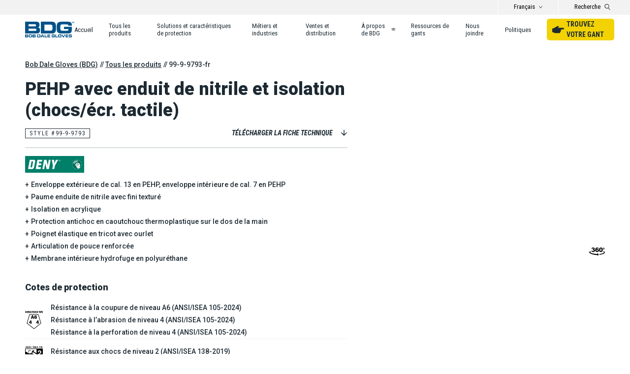

--- FILE ---
content_type: text/html; charset=UTF-8
request_url: https://www.bobdalegloves.com/fr/product/99-9-9793-fr/
body_size: 18182
content:
<!DOCTYPE html>
<html lang="fr-FR">
<head>
	<!-- Google Tag Manager -->
	<script>(function(w,d,s,l,i){w[l]=w[l]||[];w[l].push({'gtm.start':
	new Date().getTime(),event:'gtm.js'});var f=d.getElementsByTagName(s)[0],
	j=d.createElement(s),dl=l!='dataLayer'?'&l='+l:'';j.async=true;j.src=
	'https://www.googletagmanager.com/gtm.js?id='+i+dl;f.parentNode.insertBefore(j,f);
	})(window,document,'script','dataLayer','GTM-PNVR2WC');</script>
	<!-- End Google Tag Manager -->
	<meta charset="UTF-8">
	<meta name="viewport" content="width=device-width, initial-scale=1">
	<link rel="profile" href="http://gmpg.org/xfn/11">
	<link rel="pingback" href="https://www.bobdalegloves.com/xmlrpc.php">
	<!-- Favicons -->
	<link rel="apple-touch-icon" sizes="180x180" href="/apple-touch-icon.png">
	<link rel="icon" type="image/png" sizes="32x32" href="/favicon-32x32.png">
	<link rel="icon" type="image/png" sizes="16x16" href="/favicon-16x16.png">
	<link rel="manifest" href="/site.webmanifest">
	<link rel="mask-icon" href="/safari-pinned-tab.svg" color="#005288">
	<meta name="msapplication-TileColor" content="#ffffff">
	<meta name="theme-color" content="#ffffff">
		<link rel="preconnect" href="https://fonts.gstatic.com" crossorigin />
	<link rel="preload" as="style" href="https://fonts.googleapis.com/css2?family=Roboto+Condensed:ital,wght@0,400;0,700;1,400;1,700&family=Roboto:wght@300;500;700;900&display=swap" />
	<link rel="stylesheet" href="https://fonts.googleapis.com/css2?family=Roboto+Condensed:ital,wght@0,400;0,700;1,400;1,700&family=Roboto:wght@300;500;700;900&display=swap" media="print" onload="this.media='all'" />
	<noscript><link rel="stylesheet" href="https://fonts.googleapis.com/css2?family=Roboto+Condensed:ital,wght@0,400;0,700;1,400;1,700&family=Roboto:wght@300;500;700;900&display=swap" /></noscript>
	<meta name='robots' content='index, follow, max-image-preview:large, max-snippet:-1, max-video-preview:-1' />

	<!-- This site is optimized with the Yoast SEO plugin v26.6 - https://yoast.com/wordpress/plugins/seo/ -->
	<title>99-9-9793-fr - Bob Dale Gloves (BDG)</title>
	<link rel="canonical" href="https://www.bobdalegloves.com/fr/product/99-9-9793-fr/" />
	<meta property="og:locale" content="fr_FR" />
	<meta property="og:type" content="article" />
	<meta property="og:title" content="99-9-9793-fr - Bob Dale Gloves (BDG)" />
	<meta property="og:url" content="https://www.bobdalegloves.com/fr/product/99-9-9793-fr/" />
	<meta property="og:site_name" content="Bob Dale Gloves (BDG)" />
	<meta property="article:publisher" content="https://www.facebook.com/bobdalegloves/" />
	<meta name="twitter:card" content="summary_large_image" />
	<meta name="twitter:site" content="@bobdalegloves" />
	<script type="application/ld+json" class="yoast-schema-graph">{"@context":"https://schema.org","@graph":[{"@type":"WebPage","@id":"https://www.bobdalegloves.com/fr/product/99-9-9793-fr/","url":"https://www.bobdalegloves.com/fr/product/99-9-9793-fr/","name":"99-9-9793-fr - Bob Dale Gloves (BDG)","isPartOf":{"@id":"https://www.bobdalegloves.com/fr/#website"},"datePublished":"2020-03-19T06:00:00+00:00","breadcrumb":{"@id":"https://www.bobdalegloves.com/fr/product/99-9-9793-fr/#breadcrumb"},"inLanguage":"fr-FR","potentialAction":[{"@type":"ReadAction","target":["https://www.bobdalegloves.com/fr/product/99-9-9793-fr/"]}]},{"@type":"BreadcrumbList","@id":"https://www.bobdalegloves.com/fr/product/99-9-9793-fr/#breadcrumb","itemListElement":[{"@type":"ListItem","position":1,"name":"Home","item":"https://www.bobdalegloves.com/fr/"},{"@type":"ListItem","position":2,"name":"99-9-9793-fr"}]},{"@type":"WebSite","@id":"https://www.bobdalegloves.com/fr/#website","url":"https://www.bobdalegloves.com/fr/","name":"Bob Dale Gloves (BDG)","description":"","publisher":{"@id":"https://www.bobdalegloves.com/fr/#organization"},"potentialAction":[{"@type":"SearchAction","target":{"@type":"EntryPoint","urlTemplate":"https://www.bobdalegloves.com/fr/?s={search_term_string}"},"query-input":{"@type":"PropertyValueSpecification","valueRequired":true,"valueName":"search_term_string"}}],"inLanguage":"fr-FR"},{"@type":"Organization","@id":"https://www.bobdalegloves.com/fr/#organization","name":"Bob Dale Gloves (BDG)","url":"https://www.bobdalegloves.com/fr/","logo":{"@type":"ImageObject","inLanguage":"fr-FR","@id":"https://www.bobdalegloves.com/fr/#/schema/logo/image/","url":"https://www.bobdalegloves.com/wp-content/uploads/2020/12/Bob-Dale-Gloves-BDG-Schema-logo.png","contentUrl":"https://www.bobdalegloves.com/wp-content/uploads/2020/12/Bob-Dale-Gloves-BDG-Schema-logo.png","width":320,"height":180,"caption":"Bob Dale Gloves (BDG)"},"image":{"@id":"https://www.bobdalegloves.com/fr/#/schema/logo/image/"},"sameAs":["https://www.facebook.com/bobdalegloves/","https://x.com/bobdalegloves","https://www.instagram.com/bobdalegloves.bdg/","https://www.linkedin.com/company/bob-dale-gloves-&amp;-imports/","https://www.youtube.com/channel/UC0wl1sMhm3MK9dCiO5UogTA"]}]}</script>
	<!-- / Yoast SEO plugin. -->


<link href='//hb.wpmucdn.com' rel='preconnect' />
<link rel="alternate" title="oEmbed (JSON)" type="application/json+oembed" href="https://www.bobdalegloves.com/fr/wp-json/oembed/1.0/embed?url=https%3A%2F%2Fwww.bobdalegloves.com%2Ffr%2Fproduct%2F99-9-9793-fr%2F" />
<link rel="alternate" title="oEmbed (XML)" type="text/xml+oembed" href="https://www.bobdalegloves.com/fr/wp-json/oembed/1.0/embed?url=https%3A%2F%2Fwww.bobdalegloves.com%2Ffr%2Fproduct%2F99-9-9793-fr%2F&#038;format=xml" />
<style id='wp-img-auto-sizes-contain-inline-css' type='text/css'>
img:is([sizes=auto i],[sizes^="auto," i]){contain-intrinsic-size:3000px 1500px}
/*# sourceURL=wp-img-auto-sizes-contain-inline-css */
</style>
<link rel='stylesheet' id='wp-block-library-css' href='https://www.bobdalegloves.com/wp-includes/css/dist/block-library/style.min.css?ver=6.9' type='text/css' media='all' />
<style id='global-styles-inline-css' type='text/css'>
:root{--wp--preset--aspect-ratio--square: 1;--wp--preset--aspect-ratio--4-3: 4/3;--wp--preset--aspect-ratio--3-4: 3/4;--wp--preset--aspect-ratio--3-2: 3/2;--wp--preset--aspect-ratio--2-3: 2/3;--wp--preset--aspect-ratio--16-9: 16/9;--wp--preset--aspect-ratio--9-16: 9/16;--wp--preset--color--black: #000000;--wp--preset--color--cyan-bluish-gray: #abb8c3;--wp--preset--color--white: #ffffff;--wp--preset--color--pale-pink: #f78da7;--wp--preset--color--vivid-red: #cf2e2e;--wp--preset--color--luminous-vivid-orange: #ff6900;--wp--preset--color--luminous-vivid-amber: #fcb900;--wp--preset--color--light-green-cyan: #7bdcb5;--wp--preset--color--vivid-green-cyan: #00d084;--wp--preset--color--pale-cyan-blue: #8ed1fc;--wp--preset--color--vivid-cyan-blue: #0693e3;--wp--preset--color--vivid-purple: #9b51e0;--wp--preset--gradient--vivid-cyan-blue-to-vivid-purple: linear-gradient(135deg,rgb(6,147,227) 0%,rgb(155,81,224) 100%);--wp--preset--gradient--light-green-cyan-to-vivid-green-cyan: linear-gradient(135deg,rgb(122,220,180) 0%,rgb(0,208,130) 100%);--wp--preset--gradient--luminous-vivid-amber-to-luminous-vivid-orange: linear-gradient(135deg,rgb(252,185,0) 0%,rgb(255,105,0) 100%);--wp--preset--gradient--luminous-vivid-orange-to-vivid-red: linear-gradient(135deg,rgb(255,105,0) 0%,rgb(207,46,46) 100%);--wp--preset--gradient--very-light-gray-to-cyan-bluish-gray: linear-gradient(135deg,rgb(238,238,238) 0%,rgb(169,184,195) 100%);--wp--preset--gradient--cool-to-warm-spectrum: linear-gradient(135deg,rgb(74,234,220) 0%,rgb(151,120,209) 20%,rgb(207,42,186) 40%,rgb(238,44,130) 60%,rgb(251,105,98) 80%,rgb(254,248,76) 100%);--wp--preset--gradient--blush-light-purple: linear-gradient(135deg,rgb(255,206,236) 0%,rgb(152,150,240) 100%);--wp--preset--gradient--blush-bordeaux: linear-gradient(135deg,rgb(254,205,165) 0%,rgb(254,45,45) 50%,rgb(107,0,62) 100%);--wp--preset--gradient--luminous-dusk: linear-gradient(135deg,rgb(255,203,112) 0%,rgb(199,81,192) 50%,rgb(65,88,208) 100%);--wp--preset--gradient--pale-ocean: linear-gradient(135deg,rgb(255,245,203) 0%,rgb(182,227,212) 50%,rgb(51,167,181) 100%);--wp--preset--gradient--electric-grass: linear-gradient(135deg,rgb(202,248,128) 0%,rgb(113,206,126) 100%);--wp--preset--gradient--midnight: linear-gradient(135deg,rgb(2,3,129) 0%,rgb(40,116,252) 100%);--wp--preset--font-size--small: 13px;--wp--preset--font-size--medium: 20px;--wp--preset--font-size--large: 36px;--wp--preset--font-size--x-large: 42px;--wp--preset--spacing--20: 0.44rem;--wp--preset--spacing--30: 0.67rem;--wp--preset--spacing--40: 1rem;--wp--preset--spacing--50: 1.5rem;--wp--preset--spacing--60: 2.25rem;--wp--preset--spacing--70: 3.38rem;--wp--preset--spacing--80: 5.06rem;--wp--preset--shadow--natural: 6px 6px 9px rgba(0, 0, 0, 0.2);--wp--preset--shadow--deep: 12px 12px 50px rgba(0, 0, 0, 0.4);--wp--preset--shadow--sharp: 6px 6px 0px rgba(0, 0, 0, 0.2);--wp--preset--shadow--outlined: 6px 6px 0px -3px rgb(255, 255, 255), 6px 6px rgb(0, 0, 0);--wp--preset--shadow--crisp: 6px 6px 0px rgb(0, 0, 0);}:where(.is-layout-flex){gap: 0.5em;}:where(.is-layout-grid){gap: 0.5em;}body .is-layout-flex{display: flex;}.is-layout-flex{flex-wrap: wrap;align-items: center;}.is-layout-flex > :is(*, div){margin: 0;}body .is-layout-grid{display: grid;}.is-layout-grid > :is(*, div){margin: 0;}:where(.wp-block-columns.is-layout-flex){gap: 2em;}:where(.wp-block-columns.is-layout-grid){gap: 2em;}:where(.wp-block-post-template.is-layout-flex){gap: 1.25em;}:where(.wp-block-post-template.is-layout-grid){gap: 1.25em;}.has-black-color{color: var(--wp--preset--color--black) !important;}.has-cyan-bluish-gray-color{color: var(--wp--preset--color--cyan-bluish-gray) !important;}.has-white-color{color: var(--wp--preset--color--white) !important;}.has-pale-pink-color{color: var(--wp--preset--color--pale-pink) !important;}.has-vivid-red-color{color: var(--wp--preset--color--vivid-red) !important;}.has-luminous-vivid-orange-color{color: var(--wp--preset--color--luminous-vivid-orange) !important;}.has-luminous-vivid-amber-color{color: var(--wp--preset--color--luminous-vivid-amber) !important;}.has-light-green-cyan-color{color: var(--wp--preset--color--light-green-cyan) !important;}.has-vivid-green-cyan-color{color: var(--wp--preset--color--vivid-green-cyan) !important;}.has-pale-cyan-blue-color{color: var(--wp--preset--color--pale-cyan-blue) !important;}.has-vivid-cyan-blue-color{color: var(--wp--preset--color--vivid-cyan-blue) !important;}.has-vivid-purple-color{color: var(--wp--preset--color--vivid-purple) !important;}.has-black-background-color{background-color: var(--wp--preset--color--black) !important;}.has-cyan-bluish-gray-background-color{background-color: var(--wp--preset--color--cyan-bluish-gray) !important;}.has-white-background-color{background-color: var(--wp--preset--color--white) !important;}.has-pale-pink-background-color{background-color: var(--wp--preset--color--pale-pink) !important;}.has-vivid-red-background-color{background-color: var(--wp--preset--color--vivid-red) !important;}.has-luminous-vivid-orange-background-color{background-color: var(--wp--preset--color--luminous-vivid-orange) !important;}.has-luminous-vivid-amber-background-color{background-color: var(--wp--preset--color--luminous-vivid-amber) !important;}.has-light-green-cyan-background-color{background-color: var(--wp--preset--color--light-green-cyan) !important;}.has-vivid-green-cyan-background-color{background-color: var(--wp--preset--color--vivid-green-cyan) !important;}.has-pale-cyan-blue-background-color{background-color: var(--wp--preset--color--pale-cyan-blue) !important;}.has-vivid-cyan-blue-background-color{background-color: var(--wp--preset--color--vivid-cyan-blue) !important;}.has-vivid-purple-background-color{background-color: var(--wp--preset--color--vivid-purple) !important;}.has-black-border-color{border-color: var(--wp--preset--color--black) !important;}.has-cyan-bluish-gray-border-color{border-color: var(--wp--preset--color--cyan-bluish-gray) !important;}.has-white-border-color{border-color: var(--wp--preset--color--white) !important;}.has-pale-pink-border-color{border-color: var(--wp--preset--color--pale-pink) !important;}.has-vivid-red-border-color{border-color: var(--wp--preset--color--vivid-red) !important;}.has-luminous-vivid-orange-border-color{border-color: var(--wp--preset--color--luminous-vivid-orange) !important;}.has-luminous-vivid-amber-border-color{border-color: var(--wp--preset--color--luminous-vivid-amber) !important;}.has-light-green-cyan-border-color{border-color: var(--wp--preset--color--light-green-cyan) !important;}.has-vivid-green-cyan-border-color{border-color: var(--wp--preset--color--vivid-green-cyan) !important;}.has-pale-cyan-blue-border-color{border-color: var(--wp--preset--color--pale-cyan-blue) !important;}.has-vivid-cyan-blue-border-color{border-color: var(--wp--preset--color--vivid-cyan-blue) !important;}.has-vivid-purple-border-color{border-color: var(--wp--preset--color--vivid-purple) !important;}.has-vivid-cyan-blue-to-vivid-purple-gradient-background{background: var(--wp--preset--gradient--vivid-cyan-blue-to-vivid-purple) !important;}.has-light-green-cyan-to-vivid-green-cyan-gradient-background{background: var(--wp--preset--gradient--light-green-cyan-to-vivid-green-cyan) !important;}.has-luminous-vivid-amber-to-luminous-vivid-orange-gradient-background{background: var(--wp--preset--gradient--luminous-vivid-amber-to-luminous-vivid-orange) !important;}.has-luminous-vivid-orange-to-vivid-red-gradient-background{background: var(--wp--preset--gradient--luminous-vivid-orange-to-vivid-red) !important;}.has-very-light-gray-to-cyan-bluish-gray-gradient-background{background: var(--wp--preset--gradient--very-light-gray-to-cyan-bluish-gray) !important;}.has-cool-to-warm-spectrum-gradient-background{background: var(--wp--preset--gradient--cool-to-warm-spectrum) !important;}.has-blush-light-purple-gradient-background{background: var(--wp--preset--gradient--blush-light-purple) !important;}.has-blush-bordeaux-gradient-background{background: var(--wp--preset--gradient--blush-bordeaux) !important;}.has-luminous-dusk-gradient-background{background: var(--wp--preset--gradient--luminous-dusk) !important;}.has-pale-ocean-gradient-background{background: var(--wp--preset--gradient--pale-ocean) !important;}.has-electric-grass-gradient-background{background: var(--wp--preset--gradient--electric-grass) !important;}.has-midnight-gradient-background{background: var(--wp--preset--gradient--midnight) !important;}.has-small-font-size{font-size: var(--wp--preset--font-size--small) !important;}.has-medium-font-size{font-size: var(--wp--preset--font-size--medium) !important;}.has-large-font-size{font-size: var(--wp--preset--font-size--large) !important;}.has-x-large-font-size{font-size: var(--wp--preset--font-size--x-large) !important;}
/*# sourceURL=global-styles-inline-css */
</style>

<style id='classic-theme-styles-inline-css' type='text/css'>
/*! This file is auto-generated */
.wp-block-button__link{color:#fff;background-color:#32373c;border-radius:9999px;box-shadow:none;text-decoration:none;padding:calc(.667em + 2px) calc(1.333em + 2px);font-size:1.125em}.wp-block-file__button{background:#32373c;color:#fff;text-decoration:none}
/*# sourceURL=/wp-includes/css/classic-themes.min.css */
</style>
<link rel='stylesheet' id='bobdalegloves-style-css' href='https://www.bobdalegloves.com/wp-content/themes/bobdalegloves/style.css?ver=202503181637' type='text/css' media='all' />
<link rel='stylesheet' id='bobdalegloves-style-print-css' href='https://www.bobdalegloves.com/wp-content/themes/bobdalegloves/datasheet.css?ver=202503181642' type='text/css' media='print' />
<script type="text/javascript" src="https://www.bobdalegloves.com/wp-includes/js/jquery/jquery.min.js?ver=3.7.1" id="jquery-core-js"></script>
<script type="text/javascript" src="https://www.bobdalegloves.com/wp-includes/js/jquery/jquery-migrate.min.js?ver=3.4.1" id="jquery-migrate-js"></script>
<script type="text/javascript" src="//code.createjs.com/easeljs-0.6.0.min.js?ver=6.9" id="createJs-js"></script>
<script type="text/javascript" src="https://www.bobdalegloves.com/wp-content/themes/bobdalegloves/js/360viewer.js?ver=6.9" id="360viewer-js"></script>
<link rel="https://api.w.org/" href="https://www.bobdalegloves.com/fr/wp-json/" /><link rel="alternate" title="JSON" type="application/json" href="https://www.bobdalegloves.com/fr/wp-json/wp/v2/product/2062" /><link rel='shortlink' href='https://www.bobdalegloves.com/fr/?p=2062' />
<meta name="generator" content="WPML ver:4.8.6 stt:1,4,2;" />
<!-- BDG site-wide custom css --><style>/* Add site-wide custom CSS here */</style></head>
<body class="wp-singular product-template-default single single-product postid-2062 wp-theme-bobdalegloves product-99-9-9793-fr">
<!-- Google Tag Manager (noscript) -->
<noscript><iframe src="https://www.googletagmanager.com/ns.html?id=GTM-PNVR2WC"
height="0" width="0" style="display:none;visibility:hidden"></iframe></noscript>
<!-- End Google Tag Manager (noscript) -->
<div id="site-wrapper">
	<header id="header">
	<div id="header-top" class="show-for-large-up"><div class="header-lang"><div class="lang-switcher"><button class="toggle-text toggle" aria-expanded="false">Français</button><div class="toggled"><a href="https://www.bobdalegloves.com/es/product/99-9-9793-es/">Espagnol / Español</a><a href="https://www.bobdalegloves.com/product/99-9-9793/">Anglais / English</a></div></div></div><button class="header-search-toggle toggle" aria-expanded="false"><span class="label show-for-large-up">Recherche</span><span class="icon"><svg enable-background="new 0 0 10.9 11.7" viewBox="0 0 10.9 11.7" xmlns="http://www.w3.org/2000/svg"><circle cx="4.6" cy="4.6" fill="none" r="3.5"/><path d="m10.6 10.7-2.9-2.8s0 0-.1 0c.9-.8 1.4-2 1.4-3.3 0-2.5-2-4.5-4.5-4.5s-4.5 2-4.5 4.5 2 4.5 4.5 4.5c.9 0 1.6-.3 2.3-.7.2.1.2.2.2.2l2.9 2.9c.1.1.2.1.4.1s.3 0 .4-.1c.1-.2.1-.6-.1-.8zm-6-2.6c-1.9 0-3.5-1.6-3.5-3.5s1.6-3.5 3.5-3.5 3.5 1.6 3.5 3.5-1.6 3.5-3.5 3.5z"/></svg><svg enable-background="new 0 0 14.1 14.1" viewBox="0 0 14.1 14.1" xmlns="http://www.w3.org/2000/svg"><path d="m14.1 1.4-1.4-1.4-5.6 5.7-5.7-5.7-1.4 1.4 5.7 5.7-5.7 5.6 1.4 1.4 5.7-5.6 5.6 5.6 1.4-1.4-5.6-5.6z" fill="#005288"/></svg></span></button><div class="header-search search toggled"><form role="search" method="get" id="searchform" class="searchform" action="https://www.bobdalegloves.com/fr/">
				<div>
					<label class="screen-reader-text" for="s">Rechercher :</label>
					<input type="text" value="" name="s" id="s" />
					<input type="submit" id="searchsubmit" value="Rechercher" />
				</div>
			</form></div></div>
	<div id="header-bottom"><figure class="logo"><a href="https://www.bobdalegloves.com/fr/"><svg enable-background="new 0 0 360.6 112.7" viewBox="0 0 360.6 112.7" xmlns="http://www.w3.org/2000/svg"><g fill="#ffffff"><g fill="#005288"><path d="m0 0h76.5c9.8 0 15.1.9 19.6 3.1 6.9 3.6 9.7 9.3 9.7 20.1 0 11.1-3.8 16.8-11.8 18.3 11.4 2.2 15.3 7.1 15.3 19.4 0 10.7-3.1 17.4-9.8 21-3.9 2-9.5 2.9-19.3 2.9h-80.2zm68.5 33.8c5 0 6.7-.3 8.4-1 2-1.1 3.3-3.4 3.3-6.4 0-3.4-1.7-6-4.4-7-1.7-.5-2.9-.6-7.9-.6h-42.7v15zm2.8 32.2c5.2 0 6.2-.1 7.9-.6 2.5-.9 4.1-3.4 4.1-7 0-3.7-1.5-6.2-4.3-7.2-1.5-.5-2.5-.6-8.3-.6h-45.5v15.4z"/><path d="m115.3 0h71c17.9 0 26.3 2 32.2 7.9 4.7 4.6 6.6 9.9 7.5 20.7.3 3.9.5 9.8.5 13.9 0 7.6-.5 16.4-1.3 21.2-1.4 10.2-8.5 18-17.8 19.8-4.8 1-8.6 1.3-17.7 1.3h-74.5zm66.9 64.6c7 0 7.5 0 10.6-1 6.2-1.9 7.9-6.4 7.9-21 0-17.8-3.1-21.5-17.9-21.5h-41.6v43.5z"/><path d="m317.2 28.9c0-6.5-2.9-9-10.7-9.3h-6.5l-9.2-.1-9.4.1c-12.3 0-12.3 0-15.4.8-4.7 1.1-6.7 3.5-7.4 8.8-.4 2.3-.6 9.9-.6 15.3 0 11.3 1.1 15.8 4.7 18.2 2.9 1.9 6.5 2.6 13.2 2.8 2.8.1 2.8.1 18.7.1 16.9.1 20.1-.8 22.2-6.3.3-1 .4-2.1.4-4.6v-.9-1.1h-32.7v-15.6h57.8v11.5c0 13.8-.5 18.7-2.2 23.2-2.9 7.8-8.9 11.5-19.6 12.6-2.7.2-10.4.4-35.5.4-19.4 0-26.9-.4-32.3-1.5-9.3-2-14.7-5.9-17.7-12.8-2.5-5.6-3.2-11.5-3.2-27 0-17.9 1-25 4.3-30.9 3.8-6.5 9.8-9.9 20.7-11.4 6.2-.8 16.5-1.2 32.7-1.2 23.1 0 30.5.4 35.8 1.6 13.1 3.3 17.3 9.8 17.2 27.3z"/><path d="m17.2 91.2c1.8 0 3.2.4 4.1 1.2 1 .8 1.4 2.2 1.4 4.3 0 .9-.1 1.7-.2 2.3s-.4 1.1-.7 1.5-.7.6-1 .7-.7.3-1.3.4c1.5.3 2.5.7 3 1.3.6.6.8 1.7.8 3.4 0 2.4-.5 4-1.5 4.8-1 .9-2.5 1.3-4.6 1.3h-17.2v-21.2zm0 6.4c0-.7-.2-1.2-.5-1.4-.4-.2-.9-.4-1.6-.4h-9.6v3.7h9.5c.7 0 1.3-.1 1.6-.3.4-.2.6-.7.6-1.6zm.7 8c0-.6-.2-1-.5-1.3s-.9-.5-1.9-.5h-10v3.9h10c.6 0 1.2-.1 1.7-.2.5-.2.7-.9.7-1.9z"/><path d="m38.4 91h4.4c3.2 0 5.4.6 6.6 1.9s1.8 3.8 1.8 7.5v1c0 4.4-.5 7.4-1.4 8.9s-3.3 2.2-7.1 2.2l-4.1.1h-1.7l-3.7-.2c-2.1 0-3.7-.6-4.9-1.7-1.1-1.1-1.7-2.9-1.7-5.4l-.1-3.9c0-4.3.5-7.1 1.4-8.5.9-1.3 3.2-2 6.7-2zm-3 16.4 3 .1h2.8c1.6 0 2.7-.2 3.3-.6s1-1.4 1-2.9l.1-2.9c0-1-.1-1.8-.1-2.5-.1-.7-.3-1.2-.6-1.5s-.8-.5-1.4-.7c-.6-.1-1.3-.2-1.9-.2h-5.5c-1.2 0-2.2.2-2.8.4-.7.3-1 .9-1.1 1.9s-.1 1.8-.1 2.4v.6.9c0 2 .2 3.3.6 4 .2.7 1.2 1 2.7 1z"/><path d="m71.6 91.2c1.8 0 3.2.4 4.1 1.2 1 .8 1.4 2.2 1.4 4.3 0 .9-.1 1.7-.2 2.3s-.4 1.1-.7 1.5-.7.6-1 .7-.7.3-1.3.4c1.5.3 2.5.7 3 1.3.6.6.8 1.7.8 3.4 0 2.4-.5 4-1.4 4.8-1 .9-2.5 1.3-4.6 1.3h-17.2v-21.2zm0 6.4c0-.7-.2-1.2-.5-1.4-.4-.2-.9-.4-1.6-.4h-9.5v3.7h9.5c.7 0 1.3-.1 1.6-.3.4-.2.5-.7.5-1.6zm.8 8c0-.6-.2-1-.5-1.3s-.9-.5-1.9-.5h-10v3.9h10c.6 0 1.2-.1 1.7-.2.4-.2.7-.9.7-1.9z"/><path d="m104.3 91.2c3.3 0 5.5.6 6.6 1.9s1.7 3.8 1.7 7.7v1.2.7.6 2.1c0 .4-.1 1.2-.3 2.5s-.8 2.3-1.9 3.3-2.4 1.4-4 1.4h-18v-21.4zm2.7 10.7v-.2c0-2.1-.2-3.5-.6-4.2s-1.5-1.1-3.2-1.1h-9.3v10.8h9.3c1.7 0 2.8-.4 3.2-1.1s.6-2.1.6-4.2z"/><path d="m119.2 112.5h-6.1l10.1-21.3h7.4l9.9 21.3h-6.1l-1.7-3.9h-11.8zm3.7-8.3h7.9l-3.9-8.9z"/><path d="m161 107.1v5.3h-18v-21.2h5.5v15.9z"/><path d="m183.9 91.2v4.8h-14.7v3.6h13.7v4.2h-13.7v3.8h14.7v4.8h-20.2v-21.2z"/><path d="m218 100.5v4.5c0 2.6-.4 4.6-1.2 5.8-.8 1.3-2.3 1.9-4.5 1.9h-2.9-3.3-2.8c-2.1 0-3.7-.2-4.9-.5s-2.2-1.1-2.9-2.2-1.1-2.8-1.1-5.2l-.1-2.7c0-4.1.4-7 1.3-8.6s2.9-2.4 6.1-2.4l4.1-.1h1.5l3.7.1c2.4 0 4.1.5 5.2 1.4 1.1 1 1.6 2.8 1.6 5.6v.4h-5.4c0-.5-.1-.9-.2-1.3s-.4-.6-.7-.8c-.3-.1-.7-.2-1-.3-.3 0-.8 0-1.4 0h-6.4c-1.3 0-2.1.4-2.5 1.1-.3.7-.5 2-.5 3.8v2c0 1.5.2 2.6.5 3.3s.8 1.1 1.5 1.2c.6.1 1.1.2 1.5.2h1.3 4.9c.9 0 1.6-.2 2.2-.5s.8-1 .8-2v-.6h-7v-4z"/><path d="m239.6 107.1v5.3h-18v-21.2h5.5v15.9z"/><path d="m253.8 91h4.4c3.2 0 5.4.6 6.6 1.9s1.8 3.8 1.8 7.5v1c0 4.4-.5 7.4-1.4 8.9s-3.3 2.2-7.1 2.2l-4.1.1h-1.7l-3.7-.2c-2.1 0-3.7-.6-4.9-1.7-1.1-1.1-1.7-2.9-1.7-5.4l-.1-3.9c0-4.3.5-7.1 1.4-8.5s3.2-2 6.7-2zm-3 16.4 3 .1h2.8c1.6 0 2.7-.2 3.3-.6s1-1.4 1-2.9l.1-2.9c0-1-.1-1.8-.1-2.5-.1-.7-.3-1.2-.6-1.5s-.8-.5-1.4-.7c-.6-.1-1.3-.2-1.9-.2h-5.5c-1.2 0-2.2.2-2.8.4s-1 .9-1.1 1.9-.1 1.8-.1 2.4v.6.9c0 2 .2 3.3.6 4 .2.7 1.2 1 2.7 1z"/><path d="m277.1 112.5-9.5-21.3h6l7.1 16 7.4-16h6.1l-10.1 21.3z"/><path d="m316.8 91.2v4.8h-14.7v3.6h13.7v4.2h-13.7v3.8h14.7v4.8h-20.2v-21.2z"/><path d="m325.4 106c0 .9.2 1.4.7 1.6s1.2.3 2.1.3h2.6l3.7-.1c1 0 1.7-.1 2-.4s.5-.8.5-1.4-.2-1-.5-1.4c-.4-.3-1-.5-2-.5h-.9l-9-.2c-1.7 0-2.9-.5-3.6-1.5s-1-2.6-1-4.6c0-1.8.2-3.1.7-4.1.4-1 1.2-1.6 2.4-2s2.7-.6 4.6-.6c1.9-.1 3.2-.1 3.8-.1l3.8.1c1.5 0 2.8.1 3.7.4s1.6.8 2 1.6.6 1.5.7 2.1.2 1.5.2 2.6h-5.4c0-.7-.2-1.3-.6-1.6s-.9-.4-1.6-.4h-2.7l-4.2.2c-.6 0-1 .1-1.4.4-.4.2-.6.7-.6 1.2 0 .8.2 1.3.7 1.5s1.1.4 1.9.4h.6l3.7.1h3.6c2.3 0 4 .4 5.1 1.3s1.6 2.6 1.6 5.2c0 2.5-.5 4.2-1.4 5.2-.9.9-2.5 1.4-4.7 1.4l-7 .2-3.7-.1c-2 0-3.4-.4-4.3-1.1s-1.4-2.2-1.4-4.5v-1.3h5.4z"/><path d="m349.8 6.5c-.1-1.1-.1-2.5-.1-3.7-.3 1.1-.6 2.2-1 3.4l-1.3 3.8h-1.2l-1.2-3.7c-.3-1.1-.6-2.3-.9-3.4 0 1.1-.1 2.5-.2 3.7l-.2 3.5h-1.5l.6-8.8h2.1l1.1 3.5c.3 1 .6 2.1.8 3 .2-.9.5-2 .9-3.1l1.2-3.5h2.1l.5 8.8h-1.5z"/><path d="m353.2 1.4c.7-.1 1.6-.2 2.5-.2 1.6 0 2.8.3 3.6 1 .9.7 1.4 1.7 1.4 3.2 0 1.6-.5 2.7-1.4 3.5s-2.3 1.2-4 1.2c-.9 0-1.6-.1-2.2-.1zm1.6 7.4h.9c2.1 0 3.3-1.1 3.3-3.4 0-1.9-1.1-3-3.1-3-.5 0-.9 0-1.1.1z"/></g></g></svg></a></figure><button class="header-search-toggle toggle" aria-expanded="false"><span class="label show-for-large-up">Recherche</span><span class="icon"><svg enable-background="new 0 0 10.9 11.7" viewBox="0 0 10.9 11.7" xmlns="http://www.w3.org/2000/svg"><circle cx="4.6" cy="4.6" fill="none" r="3.5"/><path d="m10.6 10.7-2.9-2.8s0 0-.1 0c.9-.8 1.4-2 1.4-3.3 0-2.5-2-4.5-4.5-4.5s-4.5 2-4.5 4.5 2 4.5 4.5 4.5c.9 0 1.6-.3 2.3-.7.2.1.2.2.2.2l2.9 2.9c.1.1.2.1.4.1s.3 0 .4-.1c.1-.2.1-.6-.1-.8zm-6-2.6c-1.9 0-3.5-1.6-3.5-3.5s1.6-3.5 3.5-3.5 3.5 1.6 3.5 3.5-1.6 3.5-3.5 3.5z"/></svg><svg enable-background="new 0 0 14.1 14.1" viewBox="0 0 14.1 14.1" xmlns="http://www.w3.org/2000/svg"><path d="m14.1 1.4-1.4-1.4-5.6 5.7-5.7-5.7-1.4 1.4 5.7 5.7-5.7 5.6 1.4 1.4 5.7-5.6 5.6 5.6 1.4-1.4-5.6-5.6z" fill="#005288"/></svg></span></button><div class="header-search search toggled"><form role="search" method="get" id="searchform" class="searchform" action="https://www.bobdalegloves.com/fr/">
				<div>
					<label class="screen-reader-text" for="s">Rechercher :</label>
					<input type="text" value="" name="s" id="s" />
					<input type="submit" id="searchsubmit" value="Rechercher" />
				</div>
			</form></div><button class="header-nav-toggle toggle hide-for-large-up" aria-expanded="false"><span class="icon"><svg enable-background="new 0 0 20 14.5" viewBox="0 0 20 14.5" xmlns="http://www.w3.org/2000/svg" fill="#005288"><path d="m19 14.5h-18c-.6 0-1-.4-1-1s.4-1 1-1h18c.6 0 1 .4 1 1s-.4 1-1 1z"/><path d="m19 8.3h-18c-.6 0-1-.4-1-1s.4-1 1-1h18c.6 0 1 .4 1 1s-.4 1-1 1z"/><path d="m19 2h-18c-.6 0-1-.4-1-1s.4-1 1-1h18c.6 0 1 .4 1 1s-.4 1-1 1z"/></svg></span></button>
<div id="header-nav-wrap" class="toggled"><div id="header-nav">
	<nav>
		<header class="hide-for-large-up"><figure class="logo"><a href="https://www.bobdalegloves.com/fr/"><svg enable-background="new 0 0 360.6 112.7" viewBox="0 0 360.6 112.7" xmlns="http://www.w3.org/2000/svg"><g fill="#ffffff"><g fill="#005288"><path d="m0 0h76.5c9.8 0 15.1.9 19.6 3.1 6.9 3.6 9.7 9.3 9.7 20.1 0 11.1-3.8 16.8-11.8 18.3 11.4 2.2 15.3 7.1 15.3 19.4 0 10.7-3.1 17.4-9.8 21-3.9 2-9.5 2.9-19.3 2.9h-80.2zm68.5 33.8c5 0 6.7-.3 8.4-1 2-1.1 3.3-3.4 3.3-6.4 0-3.4-1.7-6-4.4-7-1.7-.5-2.9-.6-7.9-.6h-42.7v15zm2.8 32.2c5.2 0 6.2-.1 7.9-.6 2.5-.9 4.1-3.4 4.1-7 0-3.7-1.5-6.2-4.3-7.2-1.5-.5-2.5-.6-8.3-.6h-45.5v15.4z"/><path d="m115.3 0h71c17.9 0 26.3 2 32.2 7.9 4.7 4.6 6.6 9.9 7.5 20.7.3 3.9.5 9.8.5 13.9 0 7.6-.5 16.4-1.3 21.2-1.4 10.2-8.5 18-17.8 19.8-4.8 1-8.6 1.3-17.7 1.3h-74.5zm66.9 64.6c7 0 7.5 0 10.6-1 6.2-1.9 7.9-6.4 7.9-21 0-17.8-3.1-21.5-17.9-21.5h-41.6v43.5z"/><path d="m317.2 28.9c0-6.5-2.9-9-10.7-9.3h-6.5l-9.2-.1-9.4.1c-12.3 0-12.3 0-15.4.8-4.7 1.1-6.7 3.5-7.4 8.8-.4 2.3-.6 9.9-.6 15.3 0 11.3 1.1 15.8 4.7 18.2 2.9 1.9 6.5 2.6 13.2 2.8 2.8.1 2.8.1 18.7.1 16.9.1 20.1-.8 22.2-6.3.3-1 .4-2.1.4-4.6v-.9-1.1h-32.7v-15.6h57.8v11.5c0 13.8-.5 18.7-2.2 23.2-2.9 7.8-8.9 11.5-19.6 12.6-2.7.2-10.4.4-35.5.4-19.4 0-26.9-.4-32.3-1.5-9.3-2-14.7-5.9-17.7-12.8-2.5-5.6-3.2-11.5-3.2-27 0-17.9 1-25 4.3-30.9 3.8-6.5 9.8-9.9 20.7-11.4 6.2-.8 16.5-1.2 32.7-1.2 23.1 0 30.5.4 35.8 1.6 13.1 3.3 17.3 9.8 17.2 27.3z"/><path d="m17.2 91.2c1.8 0 3.2.4 4.1 1.2 1 .8 1.4 2.2 1.4 4.3 0 .9-.1 1.7-.2 2.3s-.4 1.1-.7 1.5-.7.6-1 .7-.7.3-1.3.4c1.5.3 2.5.7 3 1.3.6.6.8 1.7.8 3.4 0 2.4-.5 4-1.5 4.8-1 .9-2.5 1.3-4.6 1.3h-17.2v-21.2zm0 6.4c0-.7-.2-1.2-.5-1.4-.4-.2-.9-.4-1.6-.4h-9.6v3.7h9.5c.7 0 1.3-.1 1.6-.3.4-.2.6-.7.6-1.6zm.7 8c0-.6-.2-1-.5-1.3s-.9-.5-1.9-.5h-10v3.9h10c.6 0 1.2-.1 1.7-.2.5-.2.7-.9.7-1.9z"/><path d="m38.4 91h4.4c3.2 0 5.4.6 6.6 1.9s1.8 3.8 1.8 7.5v1c0 4.4-.5 7.4-1.4 8.9s-3.3 2.2-7.1 2.2l-4.1.1h-1.7l-3.7-.2c-2.1 0-3.7-.6-4.9-1.7-1.1-1.1-1.7-2.9-1.7-5.4l-.1-3.9c0-4.3.5-7.1 1.4-8.5.9-1.3 3.2-2 6.7-2zm-3 16.4 3 .1h2.8c1.6 0 2.7-.2 3.3-.6s1-1.4 1-2.9l.1-2.9c0-1-.1-1.8-.1-2.5-.1-.7-.3-1.2-.6-1.5s-.8-.5-1.4-.7c-.6-.1-1.3-.2-1.9-.2h-5.5c-1.2 0-2.2.2-2.8.4-.7.3-1 .9-1.1 1.9s-.1 1.8-.1 2.4v.6.9c0 2 .2 3.3.6 4 .2.7 1.2 1 2.7 1z"/><path d="m71.6 91.2c1.8 0 3.2.4 4.1 1.2 1 .8 1.4 2.2 1.4 4.3 0 .9-.1 1.7-.2 2.3s-.4 1.1-.7 1.5-.7.6-1 .7-.7.3-1.3.4c1.5.3 2.5.7 3 1.3.6.6.8 1.7.8 3.4 0 2.4-.5 4-1.4 4.8-1 .9-2.5 1.3-4.6 1.3h-17.2v-21.2zm0 6.4c0-.7-.2-1.2-.5-1.4-.4-.2-.9-.4-1.6-.4h-9.5v3.7h9.5c.7 0 1.3-.1 1.6-.3.4-.2.5-.7.5-1.6zm.8 8c0-.6-.2-1-.5-1.3s-.9-.5-1.9-.5h-10v3.9h10c.6 0 1.2-.1 1.7-.2.4-.2.7-.9.7-1.9z"/><path d="m104.3 91.2c3.3 0 5.5.6 6.6 1.9s1.7 3.8 1.7 7.7v1.2.7.6 2.1c0 .4-.1 1.2-.3 2.5s-.8 2.3-1.9 3.3-2.4 1.4-4 1.4h-18v-21.4zm2.7 10.7v-.2c0-2.1-.2-3.5-.6-4.2s-1.5-1.1-3.2-1.1h-9.3v10.8h9.3c1.7 0 2.8-.4 3.2-1.1s.6-2.1.6-4.2z"/><path d="m119.2 112.5h-6.1l10.1-21.3h7.4l9.9 21.3h-6.1l-1.7-3.9h-11.8zm3.7-8.3h7.9l-3.9-8.9z"/><path d="m161 107.1v5.3h-18v-21.2h5.5v15.9z"/><path d="m183.9 91.2v4.8h-14.7v3.6h13.7v4.2h-13.7v3.8h14.7v4.8h-20.2v-21.2z"/><path d="m218 100.5v4.5c0 2.6-.4 4.6-1.2 5.8-.8 1.3-2.3 1.9-4.5 1.9h-2.9-3.3-2.8c-2.1 0-3.7-.2-4.9-.5s-2.2-1.1-2.9-2.2-1.1-2.8-1.1-5.2l-.1-2.7c0-4.1.4-7 1.3-8.6s2.9-2.4 6.1-2.4l4.1-.1h1.5l3.7.1c2.4 0 4.1.5 5.2 1.4 1.1 1 1.6 2.8 1.6 5.6v.4h-5.4c0-.5-.1-.9-.2-1.3s-.4-.6-.7-.8c-.3-.1-.7-.2-1-.3-.3 0-.8 0-1.4 0h-6.4c-1.3 0-2.1.4-2.5 1.1-.3.7-.5 2-.5 3.8v2c0 1.5.2 2.6.5 3.3s.8 1.1 1.5 1.2c.6.1 1.1.2 1.5.2h1.3 4.9c.9 0 1.6-.2 2.2-.5s.8-1 .8-2v-.6h-7v-4z"/><path d="m239.6 107.1v5.3h-18v-21.2h5.5v15.9z"/><path d="m253.8 91h4.4c3.2 0 5.4.6 6.6 1.9s1.8 3.8 1.8 7.5v1c0 4.4-.5 7.4-1.4 8.9s-3.3 2.2-7.1 2.2l-4.1.1h-1.7l-3.7-.2c-2.1 0-3.7-.6-4.9-1.7-1.1-1.1-1.7-2.9-1.7-5.4l-.1-3.9c0-4.3.5-7.1 1.4-8.5s3.2-2 6.7-2zm-3 16.4 3 .1h2.8c1.6 0 2.7-.2 3.3-.6s1-1.4 1-2.9l.1-2.9c0-1-.1-1.8-.1-2.5-.1-.7-.3-1.2-.6-1.5s-.8-.5-1.4-.7c-.6-.1-1.3-.2-1.9-.2h-5.5c-1.2 0-2.2.2-2.8.4s-1 .9-1.1 1.9-.1 1.8-.1 2.4v.6.9c0 2 .2 3.3.6 4 .2.7 1.2 1 2.7 1z"/><path d="m277.1 112.5-9.5-21.3h6l7.1 16 7.4-16h6.1l-10.1 21.3z"/><path d="m316.8 91.2v4.8h-14.7v3.6h13.7v4.2h-13.7v3.8h14.7v4.8h-20.2v-21.2z"/><path d="m325.4 106c0 .9.2 1.4.7 1.6s1.2.3 2.1.3h2.6l3.7-.1c1 0 1.7-.1 2-.4s.5-.8.5-1.4-.2-1-.5-1.4c-.4-.3-1-.5-2-.5h-.9l-9-.2c-1.7 0-2.9-.5-3.6-1.5s-1-2.6-1-4.6c0-1.8.2-3.1.7-4.1.4-1 1.2-1.6 2.4-2s2.7-.6 4.6-.6c1.9-.1 3.2-.1 3.8-.1l3.8.1c1.5 0 2.8.1 3.7.4s1.6.8 2 1.6.6 1.5.7 2.1.2 1.5.2 2.6h-5.4c0-.7-.2-1.3-.6-1.6s-.9-.4-1.6-.4h-2.7l-4.2.2c-.6 0-1 .1-1.4.4-.4.2-.6.7-.6 1.2 0 .8.2 1.3.7 1.5s1.1.4 1.9.4h.6l3.7.1h3.6c2.3 0 4 .4 5.1 1.3s1.6 2.6 1.6 5.2c0 2.5-.5 4.2-1.4 5.2-.9.9-2.5 1.4-4.7 1.4l-7 .2-3.7-.1c-2 0-3.4-.4-4.3-1.1s-1.4-2.2-1.4-4.5v-1.3h5.4z"/><path d="m349.8 6.5c-.1-1.1-.1-2.5-.1-3.7-.3 1.1-.6 2.2-1 3.4l-1.3 3.8h-1.2l-1.2-3.7c-.3-1.1-.6-2.3-.9-3.4 0 1.1-.1 2.5-.2 3.7l-.2 3.5h-1.5l.6-8.8h2.1l1.1 3.5c.3 1 .6 2.1.8 3 .2-.9.5-2 .9-3.1l1.2-3.5h2.1l.5 8.8h-1.5z"/><path d="m353.2 1.4c.7-.1 1.6-.2 2.5-.2 1.6 0 2.8.3 3.6 1 .9.7 1.4 1.7 1.4 3.2 0 1.6-.5 2.7-1.4 3.5s-2.3 1.2-4 1.2c-.9 0-1.6-.1-2.2-.1zm1.6 7.4h.9c2.1 0 3.3-1.1 3.3-3.4 0-1.9-1.1-3-3.1-3-.5 0-.9 0-1.1.1z"/></g></g></svg></a></figure><button class="header-nav-toggle close"><span class="icon"><svg enable-background="new 0 0 14.1 14.1" viewBox="0 0 14.1 14.1" xmlns="http://www.w3.org/2000/svg"><path d="m14.1 1.4-1.4-1.4-5.6 5.7-5.7-5.7-1.4 1.4 5.7 5.7-5.7 5.6 1.4 1.4 5.7-5.6 5.6 5.6 1.4-1.4-5.6-5.6z" fill="#005288"/></svg></span></button></header><ul id="menu-main-fr" class="menu"><li id="menu-item-7229" class="menu-item menu-item-type-post_type menu-item-object-page menu-item-home menu-item-7229"><a href="https://www.bobdalegloves.com/fr/">Accueil</a></li>
<li id="menu-item-2217" class="highlight menu-item menu-item-type-post_type menu-item-object-page menu-item-2217"><a href="https://www.bobdalegloves.com/fr/products/">Trouvez votre gant</a></li>
<li id="menu-item-7232" class="menu-item menu-item-type-post_type menu-item-object-page menu-item-has-children menu-item-7232"><a href="https://www.bobdalegloves.com/fr/products/">Tous les produits</a><button class="toggle" aria-expanded="false"><svg enable-background="new 0 0 9.4 6.8" viewBox="0 0 9.4 6.8" xmlns="http://www.w3.org/2000/svg"><path d="m4.7 6.8-4.7-6.2.8-.6 3.9 5.1 3.9-5.1.8.6z" fill="#1d2a33"/></svg></button></a>
<ul class="sub-menu">
	<li id="menu-item-4279" class="menu-item menu-item-type-post_type menu-item-object-page menu-item-4279"><a href="https://www.bobdalegloves.com/fr/products/clearance/">Produits en liquidation</a></li>
	<li id="menu-item-7237" class="menu-item menu-item-type-custom menu-item-object-custom menu-item-7237"><a href="#">SIDE CONTENT</a><aside><h3>Avoir la solution appropriée à portée de main</h3>
<p>Explorez notre vaste inventaire afin d’y retrouver les solutions de protection qu’il vous faut, qu’il s’agisse de gants ou d’ÉPI.</p>
<p><a class="button-primary button" href="https://www.bobdalegloves.com/fr/products/">Trouvez un gant</a></p>
</aside></a></li>
</ul>
</li>
<li id="menu-item-2218" class="menu-item menu-item-type-post_type menu-item-object-page menu-item-has-children menu-item-2218"><a href="https://www.bobdalegloves.com/fr/safety-feature-solutions/">Solutions et caractéristiques de protection</a><button class="toggle" aria-expanded="false"><svg enable-background="new 0 0 9.4 6.8" viewBox="0 0 9.4 6.8" xmlns="http://www.w3.org/2000/svg"><path d="m4.7 6.8-4.7-6.2.8-.6 3.9 5.1 3.9-5.1.8.6z" fill="#1d2a33"/></svg></button></a>
<ul class="sub-menu">
	<li id="menu-item-2219" class="menu-item menu-item-type-post_type menu-item-object-page menu-item-has-terms menu-item-2219"><a href="https://www.bobdalegloves.com/fr/safety-feature-solutions/safety-hazard-solutions/">Solutions pour dangers particuliers</a><button class="toggle" aria-expanded="false"><svg enable-background="new 0 0 9.4 6.8" viewBox="0 0 9.4 6.8" xmlns="http://www.w3.org/2000/svg"><path d="m4.7 6.8-4.7-6.2.8-.6 3.9 5.1 3.9-5.1.8.6z" fill="#1d2a33"/></svg></button><div class="sub-menu"><ul class="taxonomy-terms"><li><a href="https://www.bobdalegloves.com/fr/safety-feature-solutions/safety-hazard-solutions/abrasion-resistance/" class="term-wrap"><figure class="term-icon"><img src="/assets/icons/product_hazards/abrasion-resistance.svg"  alt=""></figure>Résistance à l’abrasion</a></li><li><a href="https://www.bobdalegloves.com/fr/safety-feature-solutions/safety-hazard-solutions/arc-flash-resistance/" class="term-wrap"><figure class="term-icon"><img src="/assets/icons/product_hazards/arc-flash-resistance.svg"  alt=""></figure>Résistance aux arcs électriques</a></li><li><a href="https://www.bobdalegloves.com/fr/safety-feature-solutions/safety-hazard-solutions/chemical-resistance/" class="term-wrap"><figure class="term-icon"><img src="/assets/icons/product_hazards/chemical-resistance.svg"  alt=""></figure>Résistance aux produits chimiques</a></li><li><a href="https://www.bobdalegloves.com/fr/safety-feature-solutions/safety-hazard-solutions/cold-resistance/" class="term-wrap"><figure class="term-icon"><img src="/assets/icons/product_hazards/cold-resistance.svg"  alt=""></figure>Résistance au froid</a></li><li><a href="https://www.bobdalegloves.com/fr/safety-feature-solutions/safety-hazard-solutions/cut-resistance/" class="term-wrap"><figure class="term-icon"><img src="/assets/icons/product_hazards/cut-resistance.svg"  alt=""></figure>Résistance à la coupure</a></li><li><a href="https://www.bobdalegloves.com/fr/safety-feature-solutions/safety-hazard-solutions/flame-resistance/" class="term-wrap"><figure class="term-icon"><img src="/assets/icons/product_hazards/flame-resistance.svg"  alt=""></figure>Résistance à la flamme</a></li><li><a href="https://www.bobdalegloves.com/fr/safety-feature-solutions/safety-hazard-solutions/heat-resistance/" class="term-wrap"><figure class="term-icon"><img src="/assets/icons/product_hazards/heat-resistance.svg"  alt=""></figure>Résistance à la chaleur</a></li><li><a href="https://www.bobdalegloves.com/fr/safety-feature-solutions/safety-hazard-solutions/impact-resistance/" class="term-wrap"><figure class="term-icon"><img src="/assets/icons/product_hazards/impact-resistance.svg"  alt=""></figure>Résistance aux chocs</a></li><li><a href="https://www.bobdalegloves.com/fr/safety-feature-solutions/safety-hazard-solutions/liquid-repellent/" class="term-wrap"><figure class="term-icon"><img src="/assets/icons/product_hazards/liquid-repellent.svg"  alt=""></figure>Résistance aux liquides</a></li><li><a href="https://www.bobdalegloves.com/fr/safety-feature-solutions/safety-hazard-solutions/oil-resistance/" class="term-wrap"><figure class="term-icon"><img src="/assets/icons/product_hazards/oil-resistance.svg"  alt=""></figure>Résistance à l’huile</a></li><li><a href="https://www.bobdalegloves.com/fr/safety-feature-solutions/safety-hazard-solutions/puncture-resistance/" class="term-wrap"><figure class="term-icon"><img src="/assets/icons/product_hazards/puncture-resistance.svg"  alt=""></figure>Résistance à la perforation</a></li><li><a href="https://www.bobdalegloves.com/fr/safety-feature-solutions/safety-hazard-solutions/tear-resistance/" class="term-wrap"><figure class="term-icon"><img src="/assets/icons/product_hazards/tear-resistance.svg"  alt=""></figure>Résistance à la déchirure</a></li><li><a href="https://www.bobdalegloves.com/fr/safety-feature-solutions/safety-hazard-solutions/water-repellent/" class="term-wrap"><figure class="term-icon"><img src="/assets/icons/product_hazards/water-repellent.svg"  alt=""></figure>Résistance à l&rsquo;eau</a></li></ul></div></a></li>
	<li id="menu-item-2220" class="menu-item menu-item-type-post_type menu-item-object-page menu-item-has-terms menu-item-2220"><a href="https://www.bobdalegloves.com/fr/safety-feature-solutions/features/">Caractéristiques</a><button class="toggle" aria-expanded="false"><svg enable-background="new 0 0 9.4 6.8" viewBox="0 0 9.4 6.8" xmlns="http://www.w3.org/2000/svg"><path d="m4.7 6.8-4.7-6.2.8-.6 3.9 5.1 3.9-5.1.8.6z" fill="#1d2a33"/></svg></button><div class="sub-menu"><ul class="taxonomy-terms"><li><a href="https://www.bobdalegloves.com/fr/safety-feature-solutions/features/breathable/" class="term-wrap"><figure class="term-icon"><img src="/assets/icons/product_features/breathable.svg"  alt=""></figure>Perméabilité à l’air</a></li><li><a href="https://www.bobdalegloves.com/fr/safety-feature-solutions/features/canadian-made/" class="term-wrap"><figure class="term-icon"><img src="/assets/icons/product_features/canadian-made.svg"  alt=""></figure>Confection canadienne</a></li><li><a href="https://www.bobdalegloves.com/fr/safety-feature-solutions/features/denyblock/" class="term-wrap"><figure class="term-icon"><img src="/assets/icons/product_features/denyblock.svg"  alt=""></figure>DENYblock<sup>MC</sup></a></li><li><a href="https://www.bobdalegloves.com/fr/safety-feature-solutions/features/dexterity/" class="term-wrap"><figure class="term-icon"><img src="/assets/icons/product_features/dexterity.svg"  alt=""></figure>Dextérité</a></li><li><a href="https://www.bobdalegloves.com/fr/safety-feature-solutions/features/durability/" class="term-wrap"><figure class="term-icon"><img src="/assets/icons/product_features/durability.svg"  alt=""></figure>Durabilité</a></li><li><a href="https://www.bobdalegloves.com/fr/safety-feature-solutions/features/ecological/" class="term-wrap"><figure class="term-icon"><img src="/assets/icons/product_features/ecological.svg"  alt=""></figure>Écologique</a></li><li><a href="https://www.bobdalegloves.com/fr/safety-feature-solutions/features/food-contact/" class="term-wrap"><figure class="term-icon"><img src="/assets/icons/product_features/food-contact.svg"  alt=""></figure>Contact alimentaire</a></li><li><a href="https://www.bobdalegloves.com/fr/safety-feature-solutions/features/genuine-leather/" class="term-wrap"><figure class="term-icon"><img src="/assets/icons/product_features/genuine-leather.svg"  alt=""></figure>Cuir véritable</a></li><li><a href="https://www.bobdalegloves.com/fr/safety-feature-solutions/features/grip/" class="term-wrap"><figure class="term-icon"><img src="/assets/icons/product_features/grip.svg"  alt=""></figure>Adhérence</a></li><li><a href="https://www.bobdalegloves.com/fr/safety-feature-solutions/features/hi-viz-reflective/" class="term-wrap"><figure class="term-icon"><img src="/assets/icons/product_features/hi-viz-reflective.svg"  alt=""></figure>Haute visibilité</a></li><li><a href="https://www.bobdalegloves.com/fr/safety-feature-solutions/features/padded-palm/" class="term-wrap"><figure class="term-icon"><img src="/assets/icons/product_features/padded-palm.svg"  alt=""></figure>Paume rembourrée</a></li><li><a href="https://www.bobdalegloves.com/fr/safety-feature-solutions/features/premium-deerskin/" class="term-wrap"><figure class="term-icon"><img src="/assets/icons/product_features/premium-deerskin.svg"  alt=""></figure>Cuir de chevreuil de qualité</a></li><li><a href="https://www.bobdalegloves.com/fr/safety-feature-solutions/features/slim-fit/" class="term-wrap"><figure class="term-icon"><img src="/assets/icons/product_features/slim-fit.svg"  alt=""></figure>Petite main</a></li><li><a href="https://www.bobdalegloves.com/fr/safety-feature-solutions/features/taa/" class="term-wrap"><figure class="term-icon"><img src="/assets/icons/product_features/taa.svg"  alt=""></figure>TAA</a></li><li><a href="https://www.bobdalegloves.com/fr/safety-feature-solutions/features/touch-screen/" class="term-wrap"><figure class="term-icon"><img src="/assets/icons/product_features/touch-screen.svg"  alt=""></figure>Écrans tactiles</a></li></ul></div></a></li>
</ul>
</li>
<li id="menu-item-2221" class="menu-item menu-item-type-post_type menu-item-object-page menu-item-has-children menu-item-2221"><a href="https://www.bobdalegloves.com/fr/trades-industries/">Métiers et industries</a><button class="toggle" aria-expanded="false"><svg enable-background="new 0 0 9.4 6.8" viewBox="0 0 9.4 6.8" xmlns="http://www.w3.org/2000/svg"><path d="m4.7 6.8-4.7-6.2.8-.6 3.9 5.1 3.9-5.1.8.6z" fill="#1d2a33"/></svg></button></a>
<ul class="sub-menu">
	<li id="menu-item-2222" class="menu-item menu-item-type-post_type menu-item-object-page menu-item-has-terms menu-item-2222"><a href="https://www.bobdalegloves.com/fr/trades-industries/trades/">Métiers</a><button class="toggle" aria-expanded="false"><svg enable-background="new 0 0 9.4 6.8" viewBox="0 0 9.4 6.8" xmlns="http://www.w3.org/2000/svg"><path d="m4.7 6.8-4.7-6.2.8-.6 3.9 5.1 3.9-5.1.8.6z" fill="#1d2a33"/></svg></button><div class="sub-menu"><ul class="taxonomy-terms"><li><a href="https://www.bobdalegloves.com/fr/trades-industries/trades/electrical/" class="term-wrap"><figure class="term-icon"><img src="/assets/icons/product_trades/electrical.svg"  alt=""></figure>Électrique</a></li><li><a href="https://www.bobdalegloves.com/fr/trades-industries/trades/emergency-responders/" class="term-wrap"><figure class="term-icon"><img src="/assets/icons/product_trades/emergency-responders.svg"  alt=""></figure>Intervention d&rsquo;urgence</a></li><li><a href="https://www.bobdalegloves.com/fr/trades-industries/trades/equipment-machine-operators/" class="term-wrap"><figure class="term-icon"><img src="/assets/icons/product_trades/equipment-machine-operators.svg"  alt=""></figure>Opération de machine</a></li><li><a href="https://www.bobdalegloves.com/fr/trades-industries/trades/general-trades/" class="term-wrap"><figure class="term-icon"><img src="/assets/icons/product_trades/general-trades.svg"  alt=""></figure>Métiers généraux</a></li><li><a href="https://www.bobdalegloves.com/fr/trades-industries/trades/janitorial/" class="term-wrap"><figure class="term-icon"><img src="/assets/icons/product_trades/janitorial.svg"  alt=""></figure>Conciergerie</a></li><li><a href="https://www.bobdalegloves.com/fr/trades-industries/trades/landscaping/" class="term-wrap"><figure class="term-icon"><img src="/assets/icons/product_trades/landscaping.svg"  alt=""></figure>Aménagement paysager</a></li><li><a href="https://www.bobdalegloves.com/fr/trades-industries/trades/maintenance/" class="term-wrap"><figure class="term-icon"><img src="/assets/icons/product_trades/maintenance.svg"  alt=""></figure>Entretien</a></li><li><a href="https://www.bobdalegloves.com/fr/trades-industries/trades/mechanics/" class="term-wrap"><figure class="term-icon"><img src="/assets/icons/product_trades/mechanics.svg"  alt=""></figure>Mécanique</a></li><li><a href="https://www.bobdalegloves.com/fr/trades-industries/trades/millwrights/" class="term-wrap"><figure class="term-icon"><img src="/assets/icons/product_trades/millwrights.svg"  alt=""></figure>Mécanique industrielle</a></li><li><a href="https://www.bobdalegloves.com/fr/trades-industries/trades/plumbing/" class="term-wrap"><figure class="term-icon"><img src="/assets/icons/product_trades/plumbing.svg"  alt=""></figure>Plomberie</a></li><li><a href="https://www.bobdalegloves.com/fr/trades-industries/trades/shipping-and-receiving/" class="term-wrap"><figure class="term-icon"><img src="/assets/icons/product_trades/shipping-and-receiving.svg"  alt=""></figure>Expédition et réception</a></li><li><a href="https://www.bobdalegloves.com/fr/trades-industries/trades/tactical/" class="term-wrap"><figure class="term-icon"><img src="/assets/icons/product_trades/tactical.svg"  alt=""></figure>Tactical</a></li><li><a href="https://www.bobdalegloves.com/fr/trades-industries/trades/vehicle-operators/" class="term-wrap"><figure class="term-icon"><img src="/assets/icons/product_trades/vehicle-operators.svg"  alt=""></figure>Conducteurs de véhicules</a></li><li><a href="https://www.bobdalegloves.com/fr/trades-industries/trades/welding/" class="term-wrap"><figure class="term-icon"><img src="/assets/icons/product_trades/welding.svg"  alt=""></figure>Soudage</a></li></ul></div></a></li>
	<li id="menu-item-2223" class="menu-item menu-item-type-post_type menu-item-object-page menu-item-has-terms menu-item-2223"><a href="https://www.bobdalegloves.com/fr/trades-industries/industries/">Industries</a><button class="toggle" aria-expanded="false"><svg enable-background="new 0 0 9.4 6.8" viewBox="0 0 9.4 6.8" xmlns="http://www.w3.org/2000/svg"><path d="m4.7 6.8-4.7-6.2.8-.6 3.9 5.1 3.9-5.1.8.6z" fill="#1d2a33"/></svg></button><div class="sub-menu"><ul class="taxonomy-terms"><li><a href="https://www.bobdalegloves.com/fr/trades-industries/industries/agriculture/" class="term-wrap"><figure class="term-icon"><img src="/assets/icons/product_industries/agriculture.svg"  alt=""></figure>Agriculture</a></li><li><a href="https://www.bobdalegloves.com/fr/trades-industries/industries/automotive/" class="term-wrap"><figure class="term-icon"><img src="/assets/icons/product_industries/automotive.svg"  alt=""></figure>Automobile</a></li><li><a href="https://www.bobdalegloves.com/fr/trades-industries/industries/construction/" class="term-wrap"><figure class="term-icon"><img src="/assets/icons/product_industries/construction.svg"  alt=""></figure>Construction</a></li><li><a href="https://www.bobdalegloves.com/fr/trades-industries/industries/food-and-beverage/" class="term-wrap"><figure class="term-icon"><img src="/assets/icons/product_industries/food-and-beverage.svg"  alt=""></figure>Restauration</a></li><li><a href="https://www.bobdalegloves.com/fr/trades-industries/industries/forestry/" class="term-wrap"><figure class="term-icon"><img src="/assets/icons/product_industries/forestry.svg"  alt=""></figure>Foresterie</a></li><li><a href="https://www.bobdalegloves.com/fr/trades-industries/industries/hospitality/" class="term-wrap"><figure class="term-icon"><img src="/assets/icons/product_industries/hospitality.svg"  alt=""></figure>Hôtellerie</a></li><li><a href="https://www.bobdalegloves.com/fr/trades-industries/industries/manufacturing/" class="term-wrap"><figure class="term-icon"><img src="/assets/icons/product_industries/manufacturing.svg"  alt=""></figure>Fabrication</a></li><li><a href="https://www.bobdalegloves.com/fr/trades-industries/industries/mining/" class="term-wrap"><figure class="term-icon"><img src="/assets/icons/product_industries/mining.svg"  alt=""></figure>Exploitation minière</a></li><li><a href="https://www.bobdalegloves.com/fr/trades-industries/industries/municipalities/" class="term-wrap"><figure class="term-icon"><img src="/assets/icons/product_industries/municipalities.svg"  alt=""></figure>Municipalités</a></li><li><a href="https://www.bobdalegloves.com/fr/trades-industries/industries/oil-and-gas/" class="term-wrap"><figure class="term-icon"><img src="/assets/icons/product_industries/oil-and-gas.svg"  alt=""></figure>Pétrole et gaz</a></li><li><a href="https://www.bobdalegloves.com/fr/trades-industries/industries/property-management/" class="term-wrap"><figure class="term-icon"><img src="/assets/icons/product_industries/property-management.svg"  alt=""></figure>Gestion immobilière</a></li><li><a href="https://www.bobdalegloves.com/fr/trades-industries/industries/transportation/" class="term-wrap"><figure class="term-icon"><img src="/assets/icons/product_industries/transportation.svg"  alt=""></figure>Transports</a></li><li><a href="https://www.bobdalegloves.com/fr/trades-industries/industries/utilities/" class="term-wrap"><figure class="term-icon"><img src="/assets/icons/product_industries/utilities.svg"  alt=""></figure>Services publics</a></li><li><a href="https://www.bobdalegloves.com/fr/trades-industries/industries/waste-management/" class="term-wrap"><figure class="term-icon"><img src="/assets/icons/product_industries/waste-management.svg"  alt=""></figure>Traitement des déchets</a></li></ul></div></a></li>
</ul>
</li>
<li id="menu-item-2224" class="menu-item menu-item-type-post_type menu-item-object-page menu-item-has-children menu-item-2224"><a href="https://www.bobdalegloves.com/fr/sales-distribution/">Ventes et distribution</a><button class="toggle" aria-expanded="false"><svg enable-background="new 0 0 9.4 6.8" viewBox="0 0 9.4 6.8" xmlns="http://www.w3.org/2000/svg"><path d="m4.7 6.8-4.7-6.2.8-.6 3.9 5.1 3.9-5.1.8.6z" fill="#1d2a33"/></svg></button></a>
<ul class="sub-menu">
	<li id="menu-item-2225" class="menu-item menu-item-type-post_type menu-item-object-page menu-item-2225"><a href="https://www.bobdalegloves.com/fr/sales-distribution/sales-team/">Équipe de vente</a></li>
	<li id="menu-item-2986" class="menu-item menu-item-type-post_type menu-item-object-page menu-item-2986"><a href="https://www.bobdalegloves.com/fr/sales-distribution/g3-solutions/">Solutions G3</a></li>
	<li id="menu-item-2226" class="menu-item menu-item-type-post_type menu-item-object-page menu-item-2226"><a href="https://www.bobdalegloves.com/fr/sales-distribution/distributor-information/">Partenaires de distribution</a></li>
	<li id="menu-item-2227" class="menu-item menu-item-type-custom menu-item-object-custom menu-item-2227"><a href="#">SIDE CONTENT</a><aside><h3>Avoir la solution appropriée à portée de main</h3>
<p>Explorez notre vaste inventaire afin d’y retrouver les solutions de protection qu’il vous faut, qu’il s’agisse de gants ou d’ÉPI. Notre équipe expérimentée et sympathique est prête à vous aider.</p>
<p><a class="button-primary button" href="https://www.bobdalegloves.com/fr/products/">Trouvez votre gant</a></p>
</aside></a></li>
</ul>
</li>
<li id="menu-item-2228" class="menu-item menu-item-type-post_type menu-item-object-page menu-item-has-children menu-item-2228"><a href="https://www.bobdalegloves.com/fr/about-bdg/">À propos de BDG<sup>MD</sup></a><button class="toggle" aria-expanded="false"><svg enable-background="new 0 0 9.4 6.8" viewBox="0 0 9.4 6.8" xmlns="http://www.w3.org/2000/svg"><path d="m4.7 6.8-4.7-6.2.8-.6 3.9 5.1 3.9-5.1.8.6z" fill="#1d2a33"/></svg></button></a>
<ul class="sub-menu">
	<li id="menu-item-9862" class="menu-item menu-item-type-post_type menu-item-object-page menu-item-has-children menu-item-9862"><a href="https://www.bobdalegloves.com/fr/about-bdg/notre-histoire-et-nos-valeurs/">Notre histoire et nos valeurs</a><button class="toggle" aria-expanded="false"><svg enable-background="new 0 0 9.4 6.8" viewBox="0 0 9.4 6.8" xmlns="http://www.w3.org/2000/svg"><path d="m4.7 6.8-4.7-6.2.8-.6 3.9 5.1 3.9-5.1.8.6z" fill="#1d2a33"/></svg></button></a>
	<ul class="sub-menu">
		<li id="menu-item-2230" class="menu-item menu-item-type-post_type menu-item-object-page menu-item-2230"><a href="https://www.bobdalegloves.com/fr/about-bdg/notre-histoire-et-nos-valeurs/bdg-executive-team/">Équipe de direction BDG<sup>MD</sup></a></li>
	</ul>
</li>
	<li id="menu-item-2231" class="menu-item menu-item-type-post_type menu-item-object-page menu-item-has-children menu-item-2231"><a href="https://www.bobdalegloves.com/fr/about-bdg/bdg-in-the-community/">BDG<sup>MD</sup> dans la communauté</a><button class="toggle" aria-expanded="false"><svg enable-background="new 0 0 9.4 6.8" viewBox="0 0 9.4 6.8" xmlns="http://www.w3.org/2000/svg"><path d="m4.7 6.8-4.7-6.2.8-.6 3.9 5.1 3.9-5.1.8.6z" fill="#1d2a33"/></svg></button></a>
	<ul class="sub-menu">
		<li id="menu-item-2232" class="menu-item menu-item-type-post_type menu-item-object-page menu-item-2232"><a href="https://www.bobdalegloves.com/fr/about-bdg/bdg-in-the-community/giving-back/">Redonner à la collectivité</a></li>
		<li id="menu-item-7861" class="menu-item menu-item-type-post_type menu-item-object-page menu-item-7861"><a href="https://www.bobdalegloves.com/fr/about-bdg/bdg-in-the-community/bdg-news/">Actualités BDG</a></li>
		<li id="menu-item-2812" class="menu-item menu-item-type-post_type menu-item-object-page menu-item-2812"><a href="https://www.bobdalegloves.com/fr/about-bdg/bdg-in-the-community/trade-shows/">Salons professionnels</a></li>
	</ul>
</li>
	<li id="menu-item-2236" class="menu-item menu-item-type-post_type menu-item-object-page menu-item-2236"><a href="https://www.bobdalegloves.com/fr/about-bdg/careers/">Carrières</a></li>
	<li id="menu-item-11195" class="menu-item menu-item-type-post_type menu-item-object-page menu-item-11195"><a href="https://www.bobdalegloves.com/fr/about-bdg/bdgmd-brands/">Marques BDG<sup>MD</sup></a></li>
	<li id="menu-item-2483" class="menu-item menu-item-type-custom menu-item-object-custom menu-item-2483"><a href="#">SIDE CONTENT</a><aside><h3>Avoir la solution appropriée à portée de main</h3>
<p>Explorez notre vaste inventaire afin d’y retrouver les solutions de protection qu’il vous faut, qu’il s’agisse de gants ou d’ÉPI. Notre équipe expérimentée et sympathique est prête à vous aider.</p>
<p><a class="button-primary button" href="https://www.bobdalegloves.com/fr/products/">Trouvez votre gant</a></p>
</aside></a></li>
</ul>
</li>
<li id="menu-item-6003" class="menu-item menu-item-type-post_type menu-item-object-page menu-item-has-children menu-item-6003"><a href="https://www.bobdalegloves.com/fr/resources/">Ressources de gants</a><button class="toggle" aria-expanded="false"><svg enable-background="new 0 0 9.4 6.8" viewBox="0 0 9.4 6.8" xmlns="http://www.w3.org/2000/svg"><path d="m4.7 6.8-4.7-6.2.8-.6 3.9 5.1 3.9-5.1.8.6z" fill="#1d2a33"/></svg></button></a>
<ul class="sub-menu">
	<li id="menu-item-6673" class="menu-item menu-item-type-post_type menu-item-object-page menu-item-6673"><a href="https://www.bobdalegloves.com/fr/resources/industry-charts/">Tableaux pour industries et métiers</a></li>
	<li id="menu-item-3681" class="menu-item menu-item-type-post_type menu-item-object-page menu-item-3681"><a href="https://www.bobdalegloves.com/fr/resources/fiches-dinformation/">Fiches d’information</a></li>
	<li id="menu-item-10709" class="menu-item menu-item-type-post_type menu-item-object-page menu-item-10709"><a href="https://www.bobdalegloves.com/fr/resources/guides-de-produits/">Guides de produits</a></li>
	<li id="menu-item-9976" class="menu-item menu-item-type-post_type menu-item-object-page menu-item-9976"><a href="https://www.bobdalegloves.com/fr/resources/bibliotheque-bdg/">Bibliothèque BDG</a></li>
	<li id="menu-item-4263" class="menu-item menu-item-type-post_type menu-item-object-page menu-item-4263"><a href="https://www.bobdalegloves.com/fr/resources/rating-standards/">Cotes de protection</a></li>
	<li id="menu-item-9675" class="menu-item menu-item-type-post_type menu-item-object-page menu-item-9675"><a href="https://www.bobdalegloves.com/fr/resources/bdgplanetmc/">BDGplanet<sup>MC</sup></a></li>
	<li id="menu-item-2818" class="menu-item menu-item-type-custom menu-item-object-custom menu-item-2818"><a href="#">SIDE CONTENT</a><aside><div></div>
<div></div>
<div></div>
<h3>Avoir la solution appropriée à portée de main</h3>
<p>Explorez notre vaste inventaire afin d’y retrouver les solutions de protection qu’il vous faut, qu’il s’agisse de gants ou d’ÉPI. Notre équipe expérimentée et sympathique est prête à vous aider.</p>
<p><a class="button-primary button" href="https://www.bobdalegloves.com/fr/products/">Trouvez votre gant</a></p>
</aside></a></li>
</ul>
</li>
<li id="menu-item-2238" class="menu-item menu-item-type-post_type menu-item-object-page menu-item-2238"><a href="https://www.bobdalegloves.com/fr/contact/">Nous joindre</a></li>
<li id="menu-item-7244" class="menu-item menu-item-type-post_type menu-item-object-page menu-item-has-children menu-item-7244"><a href="https://www.bobdalegloves.com/fr/policies/">Politiques</a><button class="toggle" aria-expanded="false"><svg enable-background="new 0 0 9.4 6.8" viewBox="0 0 9.4 6.8" xmlns="http://www.w3.org/2000/svg"><path d="m4.7 6.8-4.7-6.2.8-.6 3.9 5.1 3.9-5.1.8.6z" fill="#1d2a33"/></svg></button></a>
<ul class="sub-menu">
	<li id="menu-item-7246" class="menu-item menu-item-type-post_type menu-item-object-page menu-item-7246"><a href="https://www.bobdalegloves.com/fr/terms-conditions/">Conditions</a></li>
</ul>
</li>
</ul><div class="header-lang"><div class="lang-switcher"><button class="toggle-text toggle" aria-expanded="false">Français</button><div class="toggled"><a href="https://www.bobdalegloves.com/es/product/99-9-9793-es/">Espagnol / Español</a><a href="https://www.bobdalegloves.com/product/99-9-9793/">Anglais / English</a></div></div></div></nav>
	<div class="filler"></div>
</div></div></div>
</header>	<main id="main"><section class="product flex-reverse-sm flex-reverse-md grid">
	<div class="span-7">	<ul class="breadcrumb"><li class="home"><span property="itemListElement" typeof="ListItem"><a property="item" typeof="WebPage" title="Go to Bob Dale Gloves (BDG)." href="https://www.bobdalegloves.com/fr/" class="home" ><span property="name">Bob Dale Gloves (BDG)</span></a><meta property="position" content="1"></span></li>
<li class="product-root post post-product"><span property="itemListElement" typeof="ListItem"><a property="item" typeof="WebPage" title="Go to Tous les produits." href="https://www.bobdalegloves.com/fr/products/" class="product-root post post-product" ><span property="name">Tous les produits</span></a><meta property="position" content="2"></span></li>
<li class="post post-product current-item"><span property="itemListElement" typeof="ListItem"><span property="name" class="post post-product current-item">99-9-9793-fr</span><meta property="url" content="https://www.bobdalegloves.com/fr/product/99-9-9793-fr/"><meta property="position" content="3"></span></li>
</ul>
<h1>PEHP avec enduit de nitrile et isolation (chocs/écr. tactile)</h1>
		<div class="product-labels-cta">
			<div class="product-labels">
			<div class="product-label">Style #99-9-9793</div>
			
			</div>
			<div class="product-cta">
				<a href="https://www.bobdalegloves.com/fr/product/99-9-9793-fr/?download=1" id="download-datasheet" class="button-link button">Télécharger la fiche technique</a>
			</div>
		</div>
		<hr>
		<div class="product-brand"><figure class="term-icon"><img src="/assets/icons/product_brands/deny-fr.svg"  alt=""></figure></div>
		<div class="product-bullets"><ul class="list-plus list"><li>Enveloppe extérieure de cal. 13 en PEHP, enveloppe intérieure de cal. 7 en PEHP</li><li>Paume enduite de nitrile avec fini texturé</li><li>Isolation en acrylique</li><li>Protection antichoc en caoutchouc thermoplastique sur le dos de la main</li><li>Poignet élastique en tricot avec ourlet</li><li>Articulation de pouce renforcée</li><li>Membrane intérieure hydrofuge en polyuréthane</li></ul></div><h2 class="h4">Cotes de protection</h2><ul class="product-terms"><li><figure class="term-icon"><img src="/assets/icons/product_ratings/ansi-105a644.svg"  alt=""></figure><span class="title">Résistance à la coupure de niveau A6 (ANSI/ISEA 105-2024)<br>Résistance à l’abrasion de niveau 4 (ANSI/ISEA 105-2024)<br>Résistance à la perforation de niveau 4 (ANSI/ISEA 105-2024)</span></li><li><figure class="term-icon"><img src="/assets/icons/product_ratings/ansi-2019-impact2.svg"  alt=""></figure><span class="title">Résistance aux chocs de niveau 2 (ANSI/ISEA 138-2019)</span></li><li><span class="title">EN 374-2 - Réussite (Eau)</span></li></ul><h2 class="h4">Solutions pour dangers particuliers</h2><ul class="product-terms"><li><figure class="term-icon"><img src="/assets/icons/product_hazards/abrasion-resistance.svg"  alt=""></figure><span class="title">Résistance à l’abrasion</span></li><li><figure class="term-icon"><img src="/assets/icons/product_hazards/cold-resistance.svg"  alt=""></figure><span class="title">Résistance au froid</span></li><li><figure class="term-icon"><img src="/assets/icons/product_hazards/cut-resistance.svg"  alt=""></figure><span class="title">Résistance à la coupure</span></li><li><figure class="term-icon"><img src="/assets/icons/product_hazards/impact-resistance.svg"  alt=""></figure><span class="title">Résistance aux chocs</span></li><li><figure class="term-icon"><img src="/assets/icons/product_hazards/puncture-resistance.svg"  alt=""></figure><span class="title">Résistance à la perforation</span></li><li><figure class="term-icon"><img src="/assets/icons/product_hazards/water-repellent.svg"  alt=""></figure><span class="title">Résistance à l'eau</span></li></ul><h2 class="h4">Caractéristiques</h2><ul class="product-terms"><li><figure class="term-icon"><img src="/assets/icons/product_features/360-degree-coverage.svg"  alt=""></figure><span class="title">Protection sur 360°</span></li><li><figure class="term-icon"><img src="/assets/icons/product_features/grip.svg"  alt=""></figure><span class="title">Adhérence</span></li><li><figure class="term-icon"><img src="/assets/icons/product_features/hi-viz-reflective.svg"  alt=""></figure><span class="title">Haute visibilité</span></li><li><figure class="term-icon"><img src="/assets/icons/product_features/touch-screen.svg"  alt=""></figure><span class="title">Écrans tactiles</span></li></ul><h2 class="h4">Plus d'information</h2><ul class="toggles"><li><button class="toggle-text toggle" aria-expanded="false">Fiche d'information</button><div class="toggled-text toggled"><a href="https://www.bobdalegloves.com/assets/products/pdf/99-9-9793-SS-FR.pdf" class="button-secondary button" target="_blank">Télécharger la fiche d'information</a></div></li><li><button class="toggle-text toggle" aria-expanded="false">Images supplémentaires</button><div class="toggled-text toggled"><img src="https://www.bobdalegloves.com/assets/products/images/99-9-9793-PALM.jpg" alt=""><img src="https://www.bobdalegloves.com/assets/products/images/99-9-9793-BACK.jpg" alt=""></div></li><li><button class="toggle-text toggle" aria-expanded="false">Emballage</button><div class="toggled-text toggled">12 paires par sac en plastique, 60 paires par caisse</div></li><li><button class="toggle-text toggle" aria-expanded="false">Emballage de distributrice disponible</button><div class="toggled-text toggled">Oui</div></li><li><button class="toggle-text toggle" aria-expanded="false">Tailles</button><div class="toggled-text toggled">TP à 2TG (6 à 11)</div></li></ul><p style="margin:0;">*Les styles et tailles ne sont pas tous disponibles dans toutes les régions.
</p><p>*La résistance à la coupure et à la perforation des produits Bob Dale Gloves a été évaluée. Ces produits NE SONT PAS À L'ÉPREUVE DE LA COUPURE ET DE LA PERFORATION. Ne pas utiliser avec des lames en mouvement, des outils ou des lames dentelées.<br>
*Non conforme aux exigences de la Proposition 65.</p></div>
	<div class="span-5">
		<figure class="product-img has-360">
	<canvas id="360viewer" width="780" height="1080" title="Faire glisser pour pivoter l'image" style="display:block; max-width:100%; margin:auto;"></canvas>
	<div id="sprite_sheet" style="opacity:0; visibility:hidden; position:absolute; top:-99999px; left:-99999px;">
		<img src="https://www.bobdalegloves.com/assets/products/images/99-9-9793/99-9-9793_01.jpg" alt="" width="780" height="1080"><img src="https://www.bobdalegloves.com/assets/products/images/99-9-9793/99-9-9793_02.jpg" alt="" width="780" height="1080"><img src="https://www.bobdalegloves.com/assets/products/images/99-9-9793/99-9-9793_03.jpg" alt="" width="780" height="1080"><img src="https://www.bobdalegloves.com/assets/products/images/99-9-9793/99-9-9793_04.jpg" alt="" width="780" height="1080"><img src="https://www.bobdalegloves.com/assets/products/images/99-9-9793/99-9-9793_05.jpg" alt="" width="780" height="1080"><img src="https://www.bobdalegloves.com/assets/products/images/99-9-9793/99-9-9793_06.jpg" alt="" width="780" height="1080"><img src="https://www.bobdalegloves.com/assets/products/images/99-9-9793/99-9-9793_07.jpg" alt="" width="780" height="1080"><img src="https://www.bobdalegloves.com/assets/products/images/99-9-9793/99-9-9793_08.jpg" alt="" width="780" height="1080"><img src="https://www.bobdalegloves.com/assets/products/images/99-9-9793/99-9-9793_09.jpg" alt="" width="780" height="1080"><img src="https://www.bobdalegloves.com/assets/products/images/99-9-9793/99-9-9793_10.jpg" alt="" width="780" height="1080"><img src="https://www.bobdalegloves.com/assets/products/images/99-9-9793/99-9-9793_11.jpg" alt="" width="780" height="1080"><img src="https://www.bobdalegloves.com/assets/products/images/99-9-9793/99-9-9793_12.jpg" alt="" width="780" height="1080"><img src="https://www.bobdalegloves.com/assets/products/images/99-9-9793/99-9-9793_13.jpg" alt="" width="780" height="1080"><img src="https://www.bobdalegloves.com/assets/products/images/99-9-9793/99-9-9793_14.jpg" alt="" width="780" height="1080"><img src="https://www.bobdalegloves.com/assets/products/images/99-9-9793/99-9-9793_15.jpg" alt="" width="780" height="1080"><img src="https://www.bobdalegloves.com/assets/products/images/99-9-9793/99-9-9793_16.jpg" alt="" width="780" height="1080"><img src="https://www.bobdalegloves.com/assets/products/images/99-9-9793/99-9-9793_17.jpg" alt="" width="780" height="1080"><img src="https://www.bobdalegloves.com/assets/products/images/99-9-9793/99-9-9793_18.jpg" alt="" width="780" height="1080"><img src="https://www.bobdalegloves.com/assets/products/images/99-9-9793/99-9-9793_19.jpg" alt="" width="780" height="1080"><img src="https://www.bobdalegloves.com/assets/products/images/99-9-9793/99-9-9793_20.jpg" alt="" width="780" height="1080"><img src="https://www.bobdalegloves.com/assets/products/images/99-9-9793/99-9-9793_21.jpg" alt="" width="780" height="1080"><img src="https://www.bobdalegloves.com/assets/products/images/99-9-9793/99-9-9793_22.jpg" alt="" width="780" height="1080"><img src="https://www.bobdalegloves.com/assets/products/images/99-9-9793/99-9-9793_23.jpg" alt="" width="780" height="1080"><img src="https://www.bobdalegloves.com/assets/products/images/99-9-9793/99-9-9793_24.jpg" alt="" width="780" height="1080"><img src="https://www.bobdalegloves.com/assets/products/images/99-9-9793/99-9-9793_25.jpg" alt="" width="780" height="1080"><img src="https://www.bobdalegloves.com/assets/products/images/99-9-9793/99-9-9793_26.jpg" alt="" width="780" height="1080"><img src="https://www.bobdalegloves.com/assets/products/images/99-9-9793/99-9-9793_27.jpg" alt="" width="780" height="1080"><img src="https://www.bobdalegloves.com/assets/products/images/99-9-9793/99-9-9793_28.jpg" alt="" width="780" height="1080"><img src="https://www.bobdalegloves.com/assets/products/images/99-9-9793/99-9-9793_29.jpg" alt="" width="780" height="1080"><img src="https://www.bobdalegloves.com/assets/products/images/99-9-9793/99-9-9793_30.jpg" alt="" width="780" height="1080"><img src="https://www.bobdalegloves.com/assets/products/images/99-9-9793/99-9-9793_31.jpg" alt="" width="780" height="1080"><img src="https://www.bobdalegloves.com/assets/products/images/99-9-9793/99-9-9793_32.jpg" alt="" width="780" height="1080"><img src="https://www.bobdalegloves.com/assets/products/images/99-9-9793/99-9-9793_33.jpg" alt="" width="780" height="1080"><img src="https://www.bobdalegloves.com/assets/products/images/99-9-9793/99-9-9793_34.jpg" alt="" width="780" height="1080"><img src="https://www.bobdalegloves.com/assets/products/images/99-9-9793/99-9-9793_35.jpg" alt="" width="780" height="1080"><img src="https://www.bobdalegloves.com/assets/products/images/99-9-9793/99-9-9793_36.jpg" alt="" width="780" height="1080">
	</div>
	
</figure>
	</div>
</section><section class="option-border-right option-border-yellow option-aligncenter-yes option-minheight-yes"><div class="grid">
	<div class="span-12">
		<div class="layouts">
			<div class="layout-cta"><div class="layout-content">
				<h2>Vous êtes à la recherche d'un produit en particulier?</h2>
				<div class="txt-lead"><p>Nous cherchons toujours à introduire de nouveaux gants et vêtements de protection. Communiquez avec un membre de notre équipe pour mettre la main sur la solution qu&rsquo;il vous faut.</p>
<p><a class="button-primary button" href="https://www.bobdalegloves.com/fr/contact/">Nous joindre</a><a class="button-primary button" href="https://www.bobdalegloves.com/fr/products/">Trouvez votre gant</a></p>
</div>
			</div></div>
		</div>
	</div>
</div></section><div id="datasheet" class="print">
	<table>
		<tr><td>
			<table class="header">
				<tr>
					<td width="70%">
						<div class="sub-brand"><figure class="term-icon"><img src="/assets/icons/product_brands/deny-fr.svg"  alt=""></figure></div>
						<div class="h3">#99-9-9793</div>
						<h1>PEHP avec enduit de nitrile et isolation (chocs/écr. tactile)</h1>
					</div>
					<td width="30%" style="text-align:center;"><figure class="product-img"><a href="https://www.bobdalegloves.com/fr/product/99-9-9793-fr/"><img src="https://www.bobdalegloves.com/assets/products/images/99-9-9793.jpg" alt="PEHP avec enduit de nitrile et isolation (chocs/écr. tactile)"></a></figure></td>
				</tr>
			</table>

			<table class="details">
				<tr>
					<td width="28%"><h2 class="h3">Solutions pour dangers particuliers</h2><ul class="product-terms"><li><figure class="term-icon"><img src="/assets/icons/product_hazards/abrasion-resistance.svg"  alt=""></figure><span class="title">Résistance à l’abrasion</span></li><li><figure class="term-icon"><img src="/assets/icons/product_hazards/cold-resistance.svg"  alt=""></figure><span class="title">Résistance au froid</span></li><li><figure class="term-icon"><img src="/assets/icons/product_hazards/cut-resistance.svg"  alt=""></figure><span class="title">Résistance à la coupure</span></li><li><figure class="term-icon"><img src="/assets/icons/product_hazards/impact-resistance.svg"  alt=""></figure><span class="title">Résistance aux chocs</span></li><li><figure class="term-icon"><img src="/assets/icons/product_hazards/puncture-resistance.svg"  alt=""></figure><span class="title">Résistance à la perforation</span></li><li><figure class="term-icon"><img src="/assets/icons/product_hazards/water-repellent.svg"  alt=""></figure><span class="title">Résistance à l'eau</span></li></ul><h2 class="h3">Caractéristiques</h2><ul class="product-terms"><li><figure class="term-icon"><img src="/assets/icons/product_features/360-degree-coverage.svg"  alt=""></figure><span class="title">Protection sur 360°</span></li><li><figure class="term-icon"><img src="/assets/icons/product_features/grip.svg"  alt=""></figure><span class="title">Adhérence</span></li><li><figure class="term-icon"><img src="/assets/icons/product_features/hi-viz-reflective.svg"  alt=""></figure><span class="title">Haute visibilité</span></li><li><figure class="term-icon"><img src="/assets/icons/product_features/touch-screen.svg"  alt=""></figure><span class="title">Écrans tactiles</span></li></ul></td>					<td>
						<h2 class="h3">Détails du produit</h2>
						<ul class="list-plus list"><li>Enveloppe extérieure de cal. 13 en PEHP, enveloppe intérieure de cal. 7 en PEHP</li><li>Paume enduite de nitrile avec fini texturé</li><li>Isolation en acrylique</li><li>Protection antichoc en caoutchouc thermoplastique sur le dos de la main</li><li>Poignet élastique en tricot avec ourlet</li><li>Articulation de pouce renforcée</li><li>Membrane intérieure hydrofuge en polyuréthane</li></ul>						<h2 class="h3">Emballage</h2>
						<ul class="list-plus"><li>12 paires par sac en plastique, 60 paires par caisse</li><li>Emballage de distributrice disponible: Yes</li></ul>
					</td>
					<td width="40%">
						<h2 class="h3">Tailles</h2>
						<table class="product-variants"><tr><th class="h6">n° d'article</th><th class="h6">Taille</th><th class="h6">CUP</th></tr><tr><td style="padding-right:16pt;">99-9-9793-6</td><td>TP (6)</td><td>063344433385</td></tr><tr><td style="padding-right:16pt;">99-9-9793-7</td><td>P (7)</td><td>063344433392</td></tr><tr><td style="padding-right:16pt;">99-9-9793-8</td><td>M (8)</td><td>063344433408</td></tr><tr><td style="padding-right:16pt;">99-9-9793-9</td><td>G (9)</td><td>063344433415</td></tr><tr><td style="padding-right:16pt;">99-9-9793-10</td><td>TG (10)</td><td>063344433422</td></tr><tr><td style="padding-right:16pt;">99-9-9793-11</td><td>2TG (11)</td><td>063344433439</td></tr></table><h2 class="h3">Cotes de protection</h2><ul class="product-terms"><li><figure class="term-icon"><img src="/assets/icons/product_ratings/ansi-105a644.svg"  alt=""></figure><span class="title">Résistance à la coupure de niveau A6 (ANSI/ISEA 105-2024)<br>Résistance à l’abrasion de niveau 4 (ANSI/ISEA 105-2024)<br>Résistance à la perforation de niveau 4 (ANSI/ISEA 105-2024)</span></li><li><figure class="term-icon"><img src="/assets/icons/product_ratings/ansi-2019-impact2.svg"  alt=""></figure><span class="title">Résistance aux chocs de niveau 2 (ANSI/ISEA 138-2019)</span></li><li><span class="title">EN 374-2 - Réussite (Eau)</span></li></ul><p>*La résistance à la coupure et à la perforation des produits Bob Dale Gloves a été évaluée. Ces produits NE SONT PAS À L'ÉPREUVE DE LA COUPURE ET DE LA PERFORATION. Ne pas utiliser avec des lames en mouvement, des outils ou des lames dentelées.<br>
*Non conforme aux exigences de la Proposition 65.<br>*Les styles et tailles ne sont pas tous disponibles dans toutes les régions.
</p></td>
				</tr>
			</table>
		</td></tr>
		<tr><td style="vertical-align:bottom;">
			<table class="footer">
				<tr><td>
					<table>
						<tr>
							<td width="20%" class="date h6"></td>
						</tr>
					</table>
				</td></tr>
				<tr><td>
					<table>
						<tr>
							<td width="100"><img src="https://www.bobdalegloves.com/wp-content/themes/bobdalegloves/img/svg/bdg-logo.svg" alt="" width="100"></td>
							<td width="70%" style="text-align:center;"><address><h2 class="h3">Siège social BDG<sup>MD</sup> Canada</h2><p>4504 - 82 Avenue, Edmonton, AB T6B 2S4</p><ul><li class="h6"><span>Sans frais</span><a href="tel:18006617303">1 (800) 661-7303</a></li><li class="h6"><span>Tél.</span><a href="tel:7804692100">(780) 469-2100</a></li></ul></address><address><h2 class="h3">Bureau BDG<sup>MD</sup> des États-Unis</h2><p>2135 W. Obispo Avenue, Gilbert, AZ, 85233</p><ul><li class="h6"><span>Sans frais</span><a href="tel:18006617303">1-800-661-7303</a></li><li class="h6"><span>Tél.</span><a href="tel:4803970270">(480) 397-0270</a></li></ul></address></td>
							<td width="30%" class="disclaimer">Les informations dans ce document sont sous réserve de modification sans préavis. Puisque Bob Dale Gloves and Imports Ltd. n’est pas en mesure de contrôler ou d’anticiper les conditions d’utilisation de ce produit, il est recommandé à chaque utilisateur d’examiner ces informations dans son contexte spécifique afin de déterminer si elles conviennent pour l’utilisation prévue. Dans les limites permises par la loi, Bob Dale Gloves and Imports Ltd., et ses sociétés affiliées, employés ou représentants ne seront pas responsables des dommages de quelque nature que ce soit résultant de l’utilisation des informations dans cette fiche technique. Aucune garantie expresse ou implicite sauf les garanties obligatoires imposées par la loi.</td>
						</tr>
					</table>
				</td></tr>
			</table>
		</td></tr>
	</table>
	<script>
		/**
		 * Get client's local time, not server time
		 * Reference: https://developer.mozilla.org/en-US/docs/Web/JavaScript/Reference/Global_Objects/Date
		 */
		$ = jQuery;
		var [day, month, date, year] = ( new Date() ).toDateString().split( ' ' );
		var [hour, minute, second] = ( new Date() ).toLocaleTimeString( 'en-GB' ).slice( 0,7 ).split( ':' );
		$( '.print .date' ).text( month +' '+ date +', '+ year +', '+ hour +':'+ minute );
	</script>
</div><script>
	$ = jQuery;

	function calcDuration() {
		var
		headerHeight = $( '#header' ).innerHeight(),
		sectionHeight = $( 'section.product' ).innerHeight(),
		imgHeight = $( '.product-img' ).innerHeight(),
		duration = sectionHeight - imgHeight - headerHeight;
		return duration;
	}

	$( window ).load( function(){
		var controller = new ScrollMagic.Controller();
		var scene = new ScrollMagic.Scene( {
			duration: calcDuration(),
			triggerElement: 'section.product',
			triggerHook: 0.075
		} )
		.addTo( controller );

		// Pin image if desktop
		if( window.matchMedia( '(min-width: 1025px)' ).matches ) {
			scene.setPin( '.product-img', { pushFollowers: false } );
		}
	});

	// Disable download button for 6 seconds
	// Not a fool-proof solution; may need to implement server-side solution in the future
	$( '#download-datasheet' ).click( function() {
		$( this ).addClass( 'button-loading' );
		setTimeout( function() {
			$( '#download-datasheet' ).removeClass( 'button-loading' );
		}, 6000 );
	});
</script>	</main>
	<div id="pre-footer">
		<img src="https://www.bobdalegloves.com/wp-content/uploads/2020/12/Bonne-solution.svg" alt="">
	</div><footer id="footer">
	<div class="grid">
		<div class="span-4"><figure class="logo"><a href="https://www.bobdalegloves.com/fr/"><svg enable-background="new 0 0 360.6 112.7" viewBox="0 0 360.6 112.7" xmlns="http://www.w3.org/2000/svg"><g fill="#ffffff"><g fill="#005288"><path d="m0 0h76.5c9.8 0 15.1.9 19.6 3.1 6.9 3.6 9.7 9.3 9.7 20.1 0 11.1-3.8 16.8-11.8 18.3 11.4 2.2 15.3 7.1 15.3 19.4 0 10.7-3.1 17.4-9.8 21-3.9 2-9.5 2.9-19.3 2.9h-80.2zm68.5 33.8c5 0 6.7-.3 8.4-1 2-1.1 3.3-3.4 3.3-6.4 0-3.4-1.7-6-4.4-7-1.7-.5-2.9-.6-7.9-.6h-42.7v15zm2.8 32.2c5.2 0 6.2-.1 7.9-.6 2.5-.9 4.1-3.4 4.1-7 0-3.7-1.5-6.2-4.3-7.2-1.5-.5-2.5-.6-8.3-.6h-45.5v15.4z"/><path d="m115.3 0h71c17.9 0 26.3 2 32.2 7.9 4.7 4.6 6.6 9.9 7.5 20.7.3 3.9.5 9.8.5 13.9 0 7.6-.5 16.4-1.3 21.2-1.4 10.2-8.5 18-17.8 19.8-4.8 1-8.6 1.3-17.7 1.3h-74.5zm66.9 64.6c7 0 7.5 0 10.6-1 6.2-1.9 7.9-6.4 7.9-21 0-17.8-3.1-21.5-17.9-21.5h-41.6v43.5z"/><path d="m317.2 28.9c0-6.5-2.9-9-10.7-9.3h-6.5l-9.2-.1-9.4.1c-12.3 0-12.3 0-15.4.8-4.7 1.1-6.7 3.5-7.4 8.8-.4 2.3-.6 9.9-.6 15.3 0 11.3 1.1 15.8 4.7 18.2 2.9 1.9 6.5 2.6 13.2 2.8 2.8.1 2.8.1 18.7.1 16.9.1 20.1-.8 22.2-6.3.3-1 .4-2.1.4-4.6v-.9-1.1h-32.7v-15.6h57.8v11.5c0 13.8-.5 18.7-2.2 23.2-2.9 7.8-8.9 11.5-19.6 12.6-2.7.2-10.4.4-35.5.4-19.4 0-26.9-.4-32.3-1.5-9.3-2-14.7-5.9-17.7-12.8-2.5-5.6-3.2-11.5-3.2-27 0-17.9 1-25 4.3-30.9 3.8-6.5 9.8-9.9 20.7-11.4 6.2-.8 16.5-1.2 32.7-1.2 23.1 0 30.5.4 35.8 1.6 13.1 3.3 17.3 9.8 17.2 27.3z"/><path d="m17.2 91.2c1.8 0 3.2.4 4.1 1.2 1 .8 1.4 2.2 1.4 4.3 0 .9-.1 1.7-.2 2.3s-.4 1.1-.7 1.5-.7.6-1 .7-.7.3-1.3.4c1.5.3 2.5.7 3 1.3.6.6.8 1.7.8 3.4 0 2.4-.5 4-1.5 4.8-1 .9-2.5 1.3-4.6 1.3h-17.2v-21.2zm0 6.4c0-.7-.2-1.2-.5-1.4-.4-.2-.9-.4-1.6-.4h-9.6v3.7h9.5c.7 0 1.3-.1 1.6-.3.4-.2.6-.7.6-1.6zm.7 8c0-.6-.2-1-.5-1.3s-.9-.5-1.9-.5h-10v3.9h10c.6 0 1.2-.1 1.7-.2.5-.2.7-.9.7-1.9z"/><path d="m38.4 91h4.4c3.2 0 5.4.6 6.6 1.9s1.8 3.8 1.8 7.5v1c0 4.4-.5 7.4-1.4 8.9s-3.3 2.2-7.1 2.2l-4.1.1h-1.7l-3.7-.2c-2.1 0-3.7-.6-4.9-1.7-1.1-1.1-1.7-2.9-1.7-5.4l-.1-3.9c0-4.3.5-7.1 1.4-8.5.9-1.3 3.2-2 6.7-2zm-3 16.4 3 .1h2.8c1.6 0 2.7-.2 3.3-.6s1-1.4 1-2.9l.1-2.9c0-1-.1-1.8-.1-2.5-.1-.7-.3-1.2-.6-1.5s-.8-.5-1.4-.7c-.6-.1-1.3-.2-1.9-.2h-5.5c-1.2 0-2.2.2-2.8.4-.7.3-1 .9-1.1 1.9s-.1 1.8-.1 2.4v.6.9c0 2 .2 3.3.6 4 .2.7 1.2 1 2.7 1z"/><path d="m71.6 91.2c1.8 0 3.2.4 4.1 1.2 1 .8 1.4 2.2 1.4 4.3 0 .9-.1 1.7-.2 2.3s-.4 1.1-.7 1.5-.7.6-1 .7-.7.3-1.3.4c1.5.3 2.5.7 3 1.3.6.6.8 1.7.8 3.4 0 2.4-.5 4-1.4 4.8-1 .9-2.5 1.3-4.6 1.3h-17.2v-21.2zm0 6.4c0-.7-.2-1.2-.5-1.4-.4-.2-.9-.4-1.6-.4h-9.5v3.7h9.5c.7 0 1.3-.1 1.6-.3.4-.2.5-.7.5-1.6zm.8 8c0-.6-.2-1-.5-1.3s-.9-.5-1.9-.5h-10v3.9h10c.6 0 1.2-.1 1.7-.2.4-.2.7-.9.7-1.9z"/><path d="m104.3 91.2c3.3 0 5.5.6 6.6 1.9s1.7 3.8 1.7 7.7v1.2.7.6 2.1c0 .4-.1 1.2-.3 2.5s-.8 2.3-1.9 3.3-2.4 1.4-4 1.4h-18v-21.4zm2.7 10.7v-.2c0-2.1-.2-3.5-.6-4.2s-1.5-1.1-3.2-1.1h-9.3v10.8h9.3c1.7 0 2.8-.4 3.2-1.1s.6-2.1.6-4.2z"/><path d="m119.2 112.5h-6.1l10.1-21.3h7.4l9.9 21.3h-6.1l-1.7-3.9h-11.8zm3.7-8.3h7.9l-3.9-8.9z"/><path d="m161 107.1v5.3h-18v-21.2h5.5v15.9z"/><path d="m183.9 91.2v4.8h-14.7v3.6h13.7v4.2h-13.7v3.8h14.7v4.8h-20.2v-21.2z"/><path d="m218 100.5v4.5c0 2.6-.4 4.6-1.2 5.8-.8 1.3-2.3 1.9-4.5 1.9h-2.9-3.3-2.8c-2.1 0-3.7-.2-4.9-.5s-2.2-1.1-2.9-2.2-1.1-2.8-1.1-5.2l-.1-2.7c0-4.1.4-7 1.3-8.6s2.9-2.4 6.1-2.4l4.1-.1h1.5l3.7.1c2.4 0 4.1.5 5.2 1.4 1.1 1 1.6 2.8 1.6 5.6v.4h-5.4c0-.5-.1-.9-.2-1.3s-.4-.6-.7-.8c-.3-.1-.7-.2-1-.3-.3 0-.8 0-1.4 0h-6.4c-1.3 0-2.1.4-2.5 1.1-.3.7-.5 2-.5 3.8v2c0 1.5.2 2.6.5 3.3s.8 1.1 1.5 1.2c.6.1 1.1.2 1.5.2h1.3 4.9c.9 0 1.6-.2 2.2-.5s.8-1 .8-2v-.6h-7v-4z"/><path d="m239.6 107.1v5.3h-18v-21.2h5.5v15.9z"/><path d="m253.8 91h4.4c3.2 0 5.4.6 6.6 1.9s1.8 3.8 1.8 7.5v1c0 4.4-.5 7.4-1.4 8.9s-3.3 2.2-7.1 2.2l-4.1.1h-1.7l-3.7-.2c-2.1 0-3.7-.6-4.9-1.7-1.1-1.1-1.7-2.9-1.7-5.4l-.1-3.9c0-4.3.5-7.1 1.4-8.5s3.2-2 6.7-2zm-3 16.4 3 .1h2.8c1.6 0 2.7-.2 3.3-.6s1-1.4 1-2.9l.1-2.9c0-1-.1-1.8-.1-2.5-.1-.7-.3-1.2-.6-1.5s-.8-.5-1.4-.7c-.6-.1-1.3-.2-1.9-.2h-5.5c-1.2 0-2.2.2-2.8.4s-1 .9-1.1 1.9-.1 1.8-.1 2.4v.6.9c0 2 .2 3.3.6 4 .2.7 1.2 1 2.7 1z"/><path d="m277.1 112.5-9.5-21.3h6l7.1 16 7.4-16h6.1l-10.1 21.3z"/><path d="m316.8 91.2v4.8h-14.7v3.6h13.7v4.2h-13.7v3.8h14.7v4.8h-20.2v-21.2z"/><path d="m325.4 106c0 .9.2 1.4.7 1.6s1.2.3 2.1.3h2.6l3.7-.1c1 0 1.7-.1 2-.4s.5-.8.5-1.4-.2-1-.5-1.4c-.4-.3-1-.5-2-.5h-.9l-9-.2c-1.7 0-2.9-.5-3.6-1.5s-1-2.6-1-4.6c0-1.8.2-3.1.7-4.1.4-1 1.2-1.6 2.4-2s2.7-.6 4.6-.6c1.9-.1 3.2-.1 3.8-.1l3.8.1c1.5 0 2.8.1 3.7.4s1.6.8 2 1.6.6 1.5.7 2.1.2 1.5.2 2.6h-5.4c0-.7-.2-1.3-.6-1.6s-.9-.4-1.6-.4h-2.7l-4.2.2c-.6 0-1 .1-1.4.4-.4.2-.6.7-.6 1.2 0 .8.2 1.3.7 1.5s1.1.4 1.9.4h.6l3.7.1h3.6c2.3 0 4 .4 5.1 1.3s1.6 2.6 1.6 5.2c0 2.5-.5 4.2-1.4 5.2-.9.9-2.5 1.4-4.7 1.4l-7 .2-3.7-.1c-2 0-3.4-.4-4.3-1.1s-1.4-2.2-1.4-4.5v-1.3h5.4z"/><path d="m349.8 6.5c-.1-1.1-.1-2.5-.1-3.7-.3 1.1-.6 2.2-1 3.4l-1.3 3.8h-1.2l-1.2-3.7c-.3-1.1-.6-2.3-.9-3.4 0 1.1-.1 2.5-.2 3.7l-.2 3.5h-1.5l.6-8.8h2.1l1.1 3.5c.3 1 .6 2.1.8 3 .2-.9.5-2 .9-3.1l1.2-3.5h2.1l.5 8.8h-1.5z"/><path d="m353.2 1.4c.7-.1 1.6-.2 2.5-.2 1.6 0 2.8.3 3.6 1 .9.7 1.4 1.7 1.4 3.2 0 1.6-.5 2.7-1.4 3.5s-2.3 1.2-4 1.2c-.9 0-1.6-.1-2.2-.1zm1.6 7.4h.9c2.1 0 3.3-1.1 3.3-3.4 0-1.9-1.1-3-3.1-3-.5 0-.9 0-1.1.1z"/></g></g></svg></a></figure><h3>Avoir la solution appropriée à portée de main</h3>
<p>Explorez notre vaste inventaire afin d’y retrouver les solutions de protection qu’il vous faut, qu’il s’agisse de gants ou d’ÉPI. Notre équipe expérimentée et sympathique est prête à vous aider.</p>
<p><a class="button-primary button" href="https://www.bobdalegloves.com/fr/products/">Trouvez votre gant</a> <a class="button-primary button" href="https://www.bobdalegloves.com/fr/contact/">Nous joindre</a></p>
</div>
		<div class="span-4"><ul class="links"><li><h4>Produits</h4><ul class="menu"><li><a href="https://www.bobdalegloves.com/fr/safety-feature-solutions/safety-hazard-solutions/">Solutions pour dangers particuliers</a></li><li><a href="https://www.bobdalegloves.com/fr/safety-feature-solutions/features/">Caractéristiques</a></li><li><a href="https://www.bobdalegloves.com/fr/trades-industries/">Métiers et industries</a></li></ul></li><li><h4>Entreprise</h4><ul class="menu"><li><a href="https://www.bobdalegloves.com/fr/about-bdg/">À propos de BDG<sup>MD</sup></a></li><li><a href="https://www.bobdalegloves.com/fr/about-bdg/careers/">Carrières</a></li></ul></li><li><h4>Ventes et service à la clientèle</h4><ul class="menu"><li><a href="https://www.bobdalegloves.com/fr/sales-distribution/">Ventes et distribution</a></li><li><a href="https://www.bobdalegloves.com/fr/sales-distribution/sales-team/">Équipe de vente</a></li><li><a href="https://www.bobdalegloves.com/fr/sales-distribution/distributor-information/">Partenaires de distribution</a></li><li><a href="https://www.bobdalegloves.com/fr/contact/">Nous joindre</a></li></ul></li></ul></div>
		<div class="span-4"><address><h2 class="h3">Siège social BDG<sup>MD</sup> Canada</h2><p>4504 - 82 Avenue, Edmonton, AB T6B 2S4</p><ul><li class="h6"><span>Sans frais</span><a href="tel:18006617303">1 (800) 661-7303</a></li><li class="h6"><span>Tél.</span><a href="tel:7804692100">(780) 469-2100</a></li></ul></address><address><h2 class="h3">Bureau BDG<sup>MD</sup> des États-Unis</h2><p>2135 W. Obispo Avenue, Gilbert, AZ, 85233</p><ul><li class="h6"><span>Sans frais</span><a href="tel:18006617303">1-800-661-7303</a></li><li class="h6"><span>Tél.</span><a href="tel:4803970270">(480) 397-0270</a></li></ul></address></div>
	</div>
	<div id="footer-social"><ul class="social"><li>
			<a href="https://www.facebook.com/bobdalegloves/" target="_blank" rel="noopener noreferrer">
				<svg xmlns="http://www.w3.org/2000/svg" width="9.411" height="18.823" viewBox="0 0 9.411 18.823"><path d="M14.47,3.529h2.941V0H14.47a4.122,4.122,0,0,0-4.118,4.118V5.882H8V9.411h2.353v9.411h3.529V9.411h2.941l.588-3.529H13.882V4.118A.6.6,0,0,1,14.47,3.529Z" transform="translate(-8)" fill="#1d2a33"/></svg>
				<span class="screen-reader-text">facebook</span>
			</a>
		</li><li>
			<a href="https://twitter.com/bobdalegloves" target="_blank" rel="noopener noreferrer">
				<svg xmlns="http://www.w3.org/2000/svg" width="18.826" height="15.294" viewBox="0 0 18.826 15.294"><path d="M18.82,5.809a7.612,7.612,0,0,1-2.217.606,3.883,3.883,0,0,0,1.7-2.136,7.77,7.77,0,0,1-2.452.938A3.866,3.866,0,0,0,9.268,8.739,10.961,10.961,0,0,1,1.309,4.7,3.868,3.868,0,0,0,2.5,9.857a3.861,3.861,0,0,1-1.75-.482v.048a3.862,3.862,0,0,0,3.1,3.786,3.867,3.867,0,0,1-1.018.136,3.968,3.968,0,0,1-.728-.07A3.875,3.875,0,0,0,5.714,15.96a7.747,7.747,0,0,1-4.8,1.655,7.623,7.623,0,0,1-.923-.055,10.922,10.922,0,0,0,5.923,1.735A10.915,10.915,0,0,0,16.905,8.306c0-.169,0-.335-.011-.5a7.774,7.774,0,0,0,1.926-2Z" transform="translate(0.006 -4)" fill="#1d2a33"/></svg>
				<span class="screen-reader-text">twitter</span>
			</a>
		</li><li>
			<a href="https://www.instagram.com/bobdalegloves.bdg/" target="_blank" rel="noopener noreferrer">
				<svg xmlns="http://www.w3.org/2000/svg" width="18.812" height="18.82" viewBox="0 0 18.812 18.82"><path d="M9.411,1.694c2.515,0,2.812.011,3.8.055a5.158,5.158,0,0,1,1.746.324,2.913,2.913,0,0,1,1.081.7,2.95,2.95,0,0,1,.706,1.081A5.179,5.179,0,0,1,17.069,5.6c.044.993.055,1.291.055,3.8s-.011,2.812-.055,3.8a5.158,5.158,0,0,1-.324,1.746,2.906,2.906,0,0,1-.7,1.081,2.952,2.952,0,0,1-1.081.706,5.182,5.182,0,0,1-1.746.324c-.993.044-1.291.055-3.8.055s-2.812-.011-3.8-.055a5.158,5.158,0,0,1-1.746-.324,2.913,2.913,0,0,1-1.081-.7,2.952,2.952,0,0,1-.706-1.081,5.182,5.182,0,0,1-.324-1.746c-.044-.993-.055-1.291-.055-3.8s.011-2.812.055-3.8A5.158,5.158,0,0,1,2.079,3.86a2.92,2.92,0,0,1,.7-1.081,2.95,2.95,0,0,1,1.081-.706A5.179,5.179,0,0,1,5.609,1.75c.989-.044,1.287-.055,3.8-.055ZM9.411,0C6.856,0,6.537.011,5.533.055A6.87,6.87,0,0,0,3.25.493,4.586,4.586,0,0,0,1.581,1.581,4.608,4.608,0,0,0,.493,3.246,6.892,6.892,0,0,0,.055,5.529C.011,6.536,0,6.856,0,9.411s.011,2.875.055,3.879a6.87,6.87,0,0,0,.438,2.283,4.593,4.593,0,0,0,1.088,1.669,4.6,4.6,0,0,0,1.665,1.085,6.892,6.892,0,0,0,2.283.438c1,.044,1.323.055,3.879.055s2.875-.011,3.879-.055a6.87,6.87,0,0,0,2.283-.438,4.81,4.81,0,0,0,2.75-2.75,6.892,6.892,0,0,0,.438-2.283c.044-1,.055-1.323.055-3.879S18.8,6.54,18.757,5.536a6.87,6.87,0,0,0-.438-2.283A4.415,4.415,0,0,0,17.242,1.58,4.6,4.6,0,0,0,15.577.5,6.892,6.892,0,0,0,13.294.058C12.287.01,11.967,0,9.412,0h0Z" transform="translate(0 0.001)" fill="#1d2a33"/><path d="M12.616,7.781a4.835,4.835,0,1,0,4.835,4.835A4.836,4.836,0,0,0,12.616,7.781Zm0,7.97a3.136,3.136,0,1,1,3.136-3.136A3.136,3.136,0,0,1,12.616,15.751Z" transform="translate(-3.204 -3.204)" fill="#1d2a33"/><path d="M24.882,6.666a1.129,1.129,0,1,1-1.129-1.129A1.129,1.129,0,0,1,24.882,6.666Z" transform="translate(-9.316 -2.279)" fill="#1d2a33"/></svg>
				<span class="screen-reader-text">instagram</span>
			</a>
		</li><li>
			<a href="https://www.youtube.com/channel/UC0wl1sMhm3MK9dCiO5UogTA" target="_blank" rel="noopener noreferrer">
				<svg xmlns="http://www.w3.org/2000/svg" width="18.823" height="13.238" viewBox="0 0 18.823 13.238"><path d="M18.638,7.6a4.058,4.058,0,0,0-.75-1.868A2.7,2.7,0,0,0,16,4.935c-2.632-.191-6.584-.191-6.584-.191H9.41s-3.952,0-6.584.191a2.7,2.7,0,0,0-1.886.8A4.03,4.03,0,0,0,.194,7.6a28.541,28.541,0,0,0-.188,3.048v1.426a28.628,28.628,0,0,0,.188,3.048A4.08,4.08,0,0,0,.94,16.989a3.211,3.211,0,0,0,2.077.805c1.508.144,6.4.188,6.4.188s3.956-.007,6.588-.195a2.694,2.694,0,0,0,1.886-.8,4.058,4.058,0,0,0,.75-1.868,28.526,28.526,0,0,0,.188-3.048V10.648A29.169,29.169,0,0,0,18.638,7.6ZM7.469,13.806V8.516l5.085,2.655L7.469,13.806Z" transform="translate(-0.006 -4.744)" fill="#1d2a33"/></svg>
				<span class="screen-reader-text">youtube</span>
			</a>
		</li><li>
			<a href="https://www.linkedin.com/company/bob-dale-gloves-&-imports/" target="_blank" rel="noopener noreferrer">
				<svg xmlns="http://www.w3.org/2000/svg" width="16.47" height="15.294" viewBox="0 0 16.47 15.294"><path d="M12,12h3.256v1.669H15.3A3.61,3.61,0,0,1,18.516,12c3.436,0,4.072,2.139,4.072,4.922v5.666H19.194V17.565c0-1.2-.025-2.739-1.765-2.739-1.768,0-2.037,1.3-2.037,2.652v5.11H12Z" transform="translate(-6.118 -7.294)" fill="#1d2a33"/><path d="M2,12H5.529V22.588H2Z" transform="translate(-2 -7.294)" fill="#1d2a33"/><path d="M5.529,5.765A1.765,1.765,0,1,1,3.765,4,1.765,1.765,0,0,1,5.529,5.765Z" transform="translate(-2 -4)" fill="#1d2a33"/></svg>
				<span class="screen-reader-text">linkedin</span>
			</a>
		</li></ul></div>
	<div id="footer-legal" class="h6"><div id="footer-legal-copyright">&copy; 2026 Bob Dale Gloves & Imports Ltd. Tous droits réservés.</div><ul id="menu-legal-fr" class="menu"><li id="menu-item-2244" class="menu-item menu-item-type-post_type menu-item-object-page menu-item-2244"><a href="https://www.bobdalegloves.com/fr/terms-conditions/">Conditions</a></li>
</ul></div>
</footer></div><!-- #site-wrapper -->
<script type="speculationrules">
{"prefetch":[{"source":"document","where":{"and":[{"href_matches":"/fr/*"},{"not":{"href_matches":["/wp-*.php","/wp-admin/*","/wp-content/uploads/*","/wp-content/*","/wp-content/plugins/*","/wp-content/themes/bobdalegloves/*","/fr/*\\?(.+)"]}},{"not":{"selector_matches":"a[rel~=\"nofollow\"]"}},{"not":{"selector_matches":".no-prefetch, .no-prefetch a"}}]},"eagerness":"conservative"}]}
</script>
<script type="text/javascript" src="https://www.bobdalegloves.com/wp-content/themes/bobdalegloves/main.js?ver=6.9" id="main-js"></script>
<script type="text/javascript" src="//cdnjs.cloudflare.com/ajax/libs/ScrollMagic/2.0.7/ScrollMagic.min.js?ver=6.9" id="scrollmagic-js"></script>
</body>
</html>

--- FILE ---
content_type: text/css
request_url: https://www.bobdalegloves.com/wp-content/themes/bobdalegloves/datasheet.css?ver=202503181642
body_size: 216
content:
body{font-family:roboto;font-size:8.5pt;line-height:1.6}table{border-collapse:collapse;width:100%}td{vertical-align:top}.pad{padding-top:10pt}.hr{border-top:2pt solid #d9dcde;padding-bottom:12pt}.h1{font-family:roboto-b;font-size:20pt;font-weight:700;line-height:1.2;padding-bottom:8pt}.h2{font-size:10pt;letter-spacing:2pt;padding-bottom:8pt}.h2,.h3{font-family:roboto-c;line-height:1.2;text-transform:uppercase}.h3{font-size:7.5pt;letter-spacing:1pt;padding:0}.small{font-size:6.5pt;line-height:1.4;padding-top:8pt}.bullet{padding-right:2pt;width:4px}.product-variants th{border-bottom:1pt solid #d9dcde;font-family:roboto-c;font-size:8pt;font-weight:400;letter-spacing:1pt;line-height:1.2;padding-bottom:4pt;text-align:left;text-transform:uppercase}.product-variants td{padding-top:4pt}


--- FILE ---
content_type: image/svg+xml
request_url: https://www.bobdalegloves.com/assets/icons/product_features/360-degree-coverage.svg
body_size: 1174
content:
<svg viewBox="0 0 30.95 30.95" xmlns="http://www.w3.org/2000/svg" xmlns:xlink="http://www.w3.org/1999/xlink"><clipPath id="a"><path d="m0 0h30.95v30.95h-30.95z"/></clipPath><path d="m0 0h30.95v30.95h-30.95z" fill="#0091cd"/><g clip-path="url(#a)" fill="#fff"><path d="m10.29 15a1.37 1.37 0 0 0 .4-.09.76.76 0 0 0 .3-.23.62.62 0 0 0 .12-.4.7.7 0 0 0 -.25-.57.87.87 0 0 0 -.57-.19.79.79 0 0 0 -.67.29 1.16 1.16 0 0 0 -.22.74h-1.11a2.29 2.29 0 0 1 .16-.81 2 2 0 0 1 .4-.64 2 2 0 0 1 .63-.41 2.29 2.29 0 0 1 .81-.14 2.35 2.35 0 0 1 .69.1 2.12 2.12 0 0 1 .62.31 1.57 1.57 0 0 1 .45.51 1.25 1.25 0 0 1 .18.68 1.37 1.37 0 0 1 -.21.75 1 1 0 0 1 -.6.43 1.22 1.22 0 0 1 .75.46 1.37 1.37 0 0 1 .27.85 1.79 1.79 0 0 1 -.18.81 1.74 1.74 0 0 1 -.47.6 2.06 2.06 0 0 1 -.69.36 2.69 2.69 0 0 1 -.81.12 2.46 2.46 0 0 1 -.88-.14 1.72 1.72 0 0 1 -.68-.39 1.74 1.74 0 0 1 -.44-.65 2.28 2.28 0 0 1 -.14-.89h1.11a1.63 1.63 0 0 0 .08.44.89.89 0 0 0 .19.36.83.83 0 0 0 .31.24 1 1 0 0 0 .44.09 1 1 0 0 0 .67-.24 1 1 0 0 0 .14-1.17.7.7 0 0 0 -.33-.25 1.43 1.43 0 0 0 -.43-.09h-.45v-.84z"/><path d="m15.94 13.66a.67.67 0 0 0 -.51-.22.77.77 0 0 0 -.52.19 1.17 1.17 0 0 0 -.34.45 2.62 2.62 0 0 0 -.18.58 4 4 0 0 0 -.07.54 1.46 1.46 0 0 1 .56-.5 1.77 1.77 0 0 1 1.47 0 1.65 1.65 0 0 1 .6.43 1.56 1.56 0 0 1 .34.6 2.37 2.37 0 0 1 .11.69 2.31 2.31 0 0 1 -.15.83 1.92 1.92 0 0 1 -.41.67 2.08 2.08 0 0 1 -.64.44 2 2 0 0 1 -.82.16 1.91 1.91 0 0 1 -1.77-.94 2.93 2.93 0 0 1 -.36-.95 6.59 6.59 0 0 1 -.09-1.09 4.88 4.88 0 0 1 .12-1.07 2.88 2.88 0 0 1 .4-1 2.16 2.16 0 0 1 .7-.71 1.91 1.91 0 0 1 1-.27 2.26 2.26 0 0 1 .69.11 1.76 1.76 0 0 1 .57.31 1.53 1.53 0 0 1 .4.5 1.75 1.75 0 0 1 .21.68h-1.04a1 1 0 0 0 -.27-.5m-1 1.88a1 1 0 0 0 -.29.24 1 1 0 0 0 -.17.34 1.4 1.4 0 0 0 -.06.41 1.32 1.32 0 0 0 .06.39 1.06 1.06 0 0 0 .18.35.89.89 0 0 0 .3.24.8.8 0 0 0 .39.09.76.76 0 0 0 .38-.09.92.92 0 0 0 .28-.24 1.29 1.29 0 0 0 .17-.33 1.32 1.32 0 0 0 .06-.39 1.34 1.34 0 0 0 -.06-.4 1 1 0 0 0 -.18-.28.93.93 0 0 0 -.27-.25.87.87 0 0 0 -.4-.09 1.07 1.07 0 0 0 -.41.08"/><path d="m18.35 14.12a2.48 2.48 0 0 1 .46-.92 1.6 1.6 0 0 1 .67-.49 2.24 2.24 0 0 1 .81-.15 2.18 2.18 0 0 1 .82.15 1.63 1.63 0 0 1 .68.49 2.48 2.48 0 0 1 .46.92 4.89 4.89 0 0 1 .17 1.42 5 5 0 0 1 -.17 1.46 2.38 2.38 0 0 1 -.46.93 1.63 1.63 0 0 1 -.68.49 2.18 2.18 0 0 1 -.82.15 2.24 2.24 0 0 1 -.81-.15 1.6 1.6 0 0 1 -.67-.49 2.38 2.38 0 0 1 -.46-.93 5.39 5.39 0 0 1 -.17-1.45 5.26 5.26 0 0 1 .17-1.42m1 2a3.1 3.1 0 0 0 .1.68 1.43 1.43 0 0 0 .28.55.64.64 0 0 0 .54.23.67.67 0 0 0 .56-.23 1.43 1.43 0 0 0 .28-.55 3.1 3.1 0 0 0 .1-.68c0-.23 0-.43 0-.6v-.36c0-.14 0-.28 0-.43a3.11 3.11 0 0 0 -.08-.44 1.29 1.29 0 0 0 -.16-.4.9.9 0 0 0 -.27-.28.76.76 0 0 0 -.41-.1.72.72 0 0 0 -.4.1.87.87 0 0 0 -.26.28 1.59 1.59 0 0 0 -.16.4 3.12 3.12 0 0 0 -.09.44v.43s0 .26 0 .36 0 .37 0 .6"/><path d="m23.15 12.64a1.11 1.11 0 0 1 .21-.32 1 1 0 0 1 .32-.21 1.09 1.09 0 0 1 .39-.08 1 1 0 0 1 .4.08 1 1 0 0 1 .32.21 1 1 0 0 1 .22.32 1.06 1.06 0 0 1 .08.4 1 1 0 0 1 -.08.39.87.87 0 0 1 -.22.32 1 1 0 0 1 -.72.3 1.09 1.09 0 0 1 -.39-.08 1 1 0 0 1 -.32-.22 1 1 0 0 1 -.21-.32.85.85 0 0 1 -.08-.39.9.9 0 0 1 .08-.4m.54.81a.49.49 0 0 0 .38.17.51.51 0 0 0 .39-.17.66.66 0 0 0 .14-.45.64.64 0 0 0 -.14-.41.51.51 0 0 0 -.39-.17.49.49 0 0 0 -.38.17.64.64 0 0 0 -.14.41.66.66 0 0 0 .14.41"/><path d="m25.77 14.85h-1.51a8.79 8.79 0 0 1 -6.15 9.07 8.55 8.55 0 0 1 -2.56.39 8.81 8.81 0 0 1 -8.36-6.18 8.76 8.76 0 0 1 8.36-11.31h.09l-1 1.95 9.18 2.1-6.2-7.46-1.11 2c-.32 0-.64-.06-1-.06a10.26 10.26 0 0 0 0 20.51 9.84 9.84 0 0 0 3-.46 10.28 10.28 0 0 0 7.22-10.51"/></g></svg>

--- FILE ---
content_type: image/svg+xml
request_url: https://www.bobdalegloves.com/assets/icons/product_trades/plumbing.svg
body_size: 390
content:
<svg viewBox="0 0 30.95 30.95" xmlns="http://www.w3.org/2000/svg" xmlns:xlink="http://www.w3.org/1999/xlink"><clipPath id="a"><path d="m0 0h30.95v30.95h-30.95z"/></clipPath><path d="m0 0h30.95v30.95h-30.95z" fill="#dee2e4"/><g clip-path="url(#a)" fill="#4e5256"><path d="m22.11 20.2a.13.13 0 0 1 .14.09c.16 1.46 2.3 2.88 2.32 4.6a2.56 2.56 0 0 1 -2.47 2.35 2.6 2.6 0 0 1 -2.48-2.35c0-1.58 2.07-3.32 2.34-4.6 0 0 0-.09.15-.09"/><path d="m14 3.71c.3 0 .83.24.83.54v1.08h.44a1.84 1.84 0 1 1 0 1h-.44v1.8a2.27 2.27 0 0 1 1.83 1.65h-5.31a2.26 2.26 0 0 1 1.83-1.65v-1.75h-.45a1.84 1.84 0 1 1 0-1h.45v-1.13c0-.3.53-.54.82-.54m3.07 2.91a.76.76 0 1 0 -.77-.76.76.76 0 0 0 .77.76m-6.07-1.52a.76.76 0 1 0 .76.76.76.76 0 0 0 -.76-.76"/><path d="m24.74 18.38a1.21 1.21 0 0 1 -.88 1.16 1.45 1.45 0 0 1 -.29 0h-2.75a1.35 1.35 0 0 1 -.29 0 1.21 1.21 0 0 1 -.09-2.31 3 3 0 0 0 -2.91-2.3h-.83v.31c0 1.1-1.2 2-2.69 2s-2.68-.89-2.68-2v-.31h-3.53v.81h-1.59v-4.86h1.59v.73h3.52v-.85h5.37v.85h.83a6.33 6.33 0 0 1 6.29 5.6 1.21 1.21 0 0 1 .93 1.17"/></g></svg>

--- FILE ---
content_type: image/svg+xml
request_url: https://www.bobdalegloves.com/assets/icons/product_industries/forestry.svg
body_size: 219
content:
<svg viewBox="0 0 30.95 30.95" xmlns="http://www.w3.org/2000/svg" xmlns:xlink="http://www.w3.org/1999/xlink"><clipPath id="a"><path d="m0 0h30.95v30.95h-30.95z"/></clipPath><path d="m0 0h30.95v30.95h-30.95z" fill="#dee2e4"/><g clip-path="url(#a)"><path d="m21.19 6.46a.48.48 0 0 0 -.47-.37.47.47 0 0 0 -.47.37l-2.25 10.07-2.65-11.53a.48.48 0 0 0 -.93 0l-2.81 12.38-1.59-7a.48.48 0 0 0 -.47-.38.47.47 0 0 0 -.47.37l-2.08 9.08a.48.48 0 0 0 .1.4.46.46 0 0 0 .37.18h1.6v2.55h1v-2.58h1l-.26 1.17a.45.45 0 0 0 .09.4.47.47 0 0 0 .37.19h3.13v4.52h1v-4.49h3.19a.49.49 0 0 0 .41-.59l-.45-2h1.67v3.39h1v-3.4h2.27a.47.47 0 0 0 .37-.19.45.45 0 0 0 .1-.4z" fill="#4e5256"/></g></svg>

--- FILE ---
content_type: image/svg+xml
request_url: https://www.bobdalegloves.com/assets/icons/product_trades/general-trades.svg
body_size: 147
content:
<svg viewBox="0 0 30.95 30.95" xmlns="http://www.w3.org/2000/svg" xmlns:xlink="http://www.w3.org/1999/xlink"><clipPath id="a"><path d="m0 0h30.95v30.95h-30.95z"/></clipPath><path d="m0 0h30.95v30.95h-30.95z" fill="#dee2e4"/><path d="m6.19 15.18v8.24h18.57v-8.24h-8.1v1.14h-2.18v-1.14z" fill="#4e5256"/><g clip-path="url(#a)"><path d="m24.76 11.24h-4.92a4.51 4.51 0 0 0 -8.87 0h-4.78v2.76h18.57zm-12.18 0a2.93 2.93 0 0 1 5.66 0z" fill="#4e5256"/></g></svg>

--- FILE ---
content_type: image/svg+xml
request_url: https://www.bobdalegloves.com/assets/icons/product_ratings/ansi-2019-impact2.svg
body_size: 2985
content:
<?xml version="1.0" encoding="iso-8859-1"?>
<!-- Generator: Adobe Illustrator 24.3.0, SVG Export Plug-In . SVG Version: 6.00 Build 0)  -->
<svg version="1.1" id="Layer_1" xmlns="http://www.w3.org/2000/svg" xmlns:xlink="http://www.w3.org/1999/xlink" x="0px" y="0px"
	 viewBox="0 0 56.786 36.783" style="enable-background:new 0 0 56.786 36.783;" xml:space="preserve">
<g>
	<polygon points="11.52,20.269 10.602,21.866 12.659,21.838 11.782,21.429 12.579,20.181 11.041,18.48 12.794,18.009 12.23,15.477 
		14.737,16.131 15.265,14.394 16.914,15.988 18.083,15.49 18.516,17.217 18.664,14.069 17.038,14.933 14.916,12.536 14.195,15.234 
		10.439,13.626 11.916,17.438 9.196,18.068 11.52,20.269 	"/>
	<path d="M0,7.791v28.993h56.786V7.791H0L0,7.791z M36.554,23.533l-8.575-5.407l0.005-0.007c-0.28-0.191-0.739-0.585-0.88-1.207
		c-0.17-0.748-0.124-1.804,2.22-2.335c0.118-0.026,0.208-0.122,0.228-0.241c0.021-0.119-0.032-0.238-0.134-0.302
		c-0.646-0.406-1.531-0.964-3.104-0.608c-1.573,0.357-2.177,1.315-2.538,1.886l-1.798,2.851c-0.042,0.066-0.056,0.147-0.038,0.224
		l0.065,0.291l-0.291,0.066c-0.077,0.018-0.144,0.065-0.186,0.132l-0.899,1.426c-0.083,0.133-0.051,0.308,0.077,0.401l2.561,1.864
		c0.066,0.048,0.15,0.067,0.231,0.052l0.01-0.002c0.077-0.018,0.144-0.066,0.186-0.132l1.124-1.782
		c0.041-0.067,0.055-0.147,0.038-0.225l-0.09-0.398c0.334-0.108,1.157,0.137,1.749,0.369l0.007-0.012l10.032,6.326v8.426H1.595
		v-8.466l10.188,4.939c0,0,1.174,0.697,2.377,0.434l5.713-1.635c0.578-0.194,1.283-0.237,1.283-0.237l3.25-0.137l0.021-0.002
		c0.27-0.013,0.899-0.115,0.907-0.763l0.012-1.002c0.002-0.163-0.06-0.317-0.175-0.433c-0.114-0.116-0.268-0.18-0.431-0.18h-0.001
		l-5.344,0.004c-0.407,0-2.477,0.284-3.77,0.476l-0.445,0.066l-0.132-0.892l0.445-0.065c0.336-0.05,3.298-0.485,3.902-0.486
		l5.344-0.004h0.002c0.405,0,0.787,0.159,1.072,0.448c0.285,0.289,0.44,0.672,0.435,1.078l-0.009,0.776l5.499,3.106
		c0.273,0.154,0.618,0.069,0.786-0.195l0.711-1.11c0.178-0.277,0.094-0.646-0.186-0.819l-11.406-7.075
		c-0.47-0.292-1.041-0.375-1.575-0.231l-5.503,1.49c-1.022,0.235-1.337,0.237-2.139-0.143L1.595,17.753V9.386h34.959V23.533
		L36.554,23.533z M52.139,30.786H40.79c0.03-1.189,0.285-2.274,0.765-3.257c0.465-1.105,1.562-2.275,3.292-3.509
		c1.501-1.074,2.473-1.844,2.914-2.309c0.678-0.724,1.018-1.516,1.018-2.378c0-0.701-0.194-1.284-0.583-1.749
		c-0.389-0.464-0.946-0.697-1.669-0.697c-0.99,0-1.665,0.369-2.023,1.108c-0.206,0.427-0.328,1.105-0.366,2.034h-3.166
		c0.053-1.409,0.308-2.548,0.766-3.418c0.87-1.653,2.414-2.48,4.634-2.48c1.755,0,3.151,0.485,4.187,1.457
		c1.037,0.972,1.556,2.257,1.556,3.857c0,1.227-0.367,2.316-1.099,3.27c-0.481,0.633-1.271,1.337-2.37,2.114l-1.306,0.926
		c-0.816,0.579-1.376,0.998-1.677,1.257c-0.301,0.259-0.555,0.56-0.76,0.903h7.235V30.786L52.139,30.786z"/>
	<g>
		<path d="M3.122,0.173h1.241L6.221,5.85h-1.19L4.685,4.683H2.751L2.396,5.85H1.248L3.122,0.173z M3.05,3.705h1.345L3.731,1.471
			L3.05,3.705z"/>
		<path d="M6.872,0.173h1.15l2.084,3.958V0.173h1.022V5.85h-1.097L7.894,1.822V5.85H6.872V0.173z"/>
		<path d="M12.948,4.098c0.034,0.259,0.101,0.453,0.2,0.581c0.182,0.234,0.494,0.351,0.935,0.351c0.264,0,0.479-0.031,0.644-0.092
			c0.313-0.118,0.469-0.337,0.469-0.659c0-0.188-0.077-0.333-0.23-0.435c-0.153-0.1-0.396-0.188-0.729-0.266l-0.568-0.135
			c-0.559-0.134-0.942-0.279-1.151-0.435c-0.354-0.262-0.531-0.671-0.531-1.229c0-0.508,0.173-0.931,0.519-1.267
			s0.855-0.504,1.525-0.504c0.56,0,1.038,0.159,1.434,0.476s0.603,0.777,0.622,1.38h-1.055c-0.02-0.341-0.161-0.584-0.423-0.728
			c-0.175-0.095-0.393-0.143-0.654-0.143c-0.29,0-0.521,0.062-0.694,0.185c-0.173,0.124-0.259,0.295-0.259,0.516
			c0,0.203,0.085,0.354,0.256,0.455c0.109,0.067,0.342,0.145,0.697,0.235l0.921,0.235c0.404,0.103,0.707,0.24,0.908,0.412
			c0.313,0.267,0.47,0.653,0.47,1.159c0,0.519-0.186,0.949-0.557,1.292c-0.371,0.343-0.895,0.514-1.571,0.514
			c-0.691,0-1.235-0.169-1.631-0.506c-0.396-0.338-0.594-0.802-0.594-1.392H12.948z"/>
		<path d="M18.024,5.85h-1.09V0.173h1.09V5.85z"/>
		<path d="M22.157,0h0.845l-2.044,5.85H20.12L22.157,0z"/>
		<path d="M26.131,5.85h-1.09V0.173h1.09V5.85z"/>
		<path d="M27.948,4.098c0.034,0.259,0.101,0.453,0.2,0.581c0.182,0.234,0.493,0.351,0.935,0.351c0.264,0,0.479-0.031,0.645-0.092
			c0.312-0.118,0.469-0.337,0.469-0.659c0-0.188-0.076-0.333-0.23-0.435c-0.152-0.1-0.396-0.188-0.729-0.266l-0.569-0.135
			c-0.559-0.134-0.942-0.279-1.151-0.435c-0.354-0.262-0.531-0.671-0.531-1.229c0-0.508,0.173-0.931,0.519-1.267
			s0.855-0.504,1.527-0.504c0.559,0,1.037,0.159,1.432,0.476c0.396,0.317,0.604,0.777,0.623,1.38h-1.055
			c-0.02-0.341-0.16-0.584-0.424-0.728c-0.176-0.095-0.393-0.143-0.653-0.143c-0.291,0-0.521,0.062-0.695,0.185
			c-0.173,0.124-0.259,0.295-0.259,0.516c0,0.203,0.085,0.354,0.256,0.455c0.109,0.067,0.342,0.145,0.698,0.235l0.92,0.235
			c0.404,0.103,0.707,0.24,0.908,0.412c0.312,0.267,0.471,0.653,0.471,1.159c0,0.519-0.186,0.949-0.557,1.292
			s-0.895,0.514-1.572,0.514c-0.692,0-1.235-0.169-1.631-0.506c-0.396-0.338-0.594-0.802-0.594-1.392H27.948z"/>
		<path d="M35.906,1.178h-2.778v1.206h2.55V3.37h-2.55v1.459h2.906V5.85h-3.979V0.173h3.851V1.178z"/>
		<path d="M38.391,0.173h1.242L41.49,5.85h-1.189l-0.347-1.167h-1.934L37.664,5.85h-1.147L38.391,0.173z M38.318,3.705h1.345
			L39,1.471L38.318,3.705z"/>
		<path d="M44.135,1.999V1.251c0.319-0.015,0.544-0.039,0.672-0.069c0.203-0.048,0.369-0.146,0.497-0.292
			c0.088-0.1,0.154-0.233,0.199-0.4c0.025-0.1,0.039-0.175,0.039-0.224h0.848V5.85h-1.04V1.999H44.135z"/>
		<path d="M48.876,4.136c0,0.224,0.033,0.408,0.1,0.555c0.123,0.27,0.348,0.404,0.672,0.404c0.199,0,0.372-0.074,0.521-0.221
			c0.148-0.148,0.223-0.36,0.223-0.638c0-0.367-0.138-0.612-0.412-0.735c-0.156-0.069-0.402-0.104-0.739-0.104V2.611
			c0.329-0.005,0.559-0.04,0.689-0.104c0.225-0.107,0.337-0.326,0.337-0.654c0-0.213-0.058-0.387-0.173-0.52
			c-0.114-0.133-0.276-0.2-0.484-0.2c-0.239,0-0.415,0.082-0.527,0.247c-0.113,0.164-0.167,0.384-0.162,0.658h-0.947
			c0.009-0.277,0.053-0.541,0.132-0.79c0.083-0.218,0.213-0.419,0.391-0.604c0.133-0.131,0.291-0.231,0.474-0.3
			s0.407-0.104,0.673-0.104c0.493,0,0.891,0.138,1.193,0.414s0.454,0.646,0.454,1.111c0,0.329-0.091,0.606-0.271,0.832
			c-0.114,0.141-0.233,0.237-0.356,0.289c0.093,0,0.226,0.086,0.398,0.258c0.259,0.259,0.389,0.613,0.389,1.062
			c0,0.473-0.151,0.888-0.454,1.246c-0.303,0.358-0.75,0.537-1.343,0.537c-0.731,0-1.238-0.258-1.523-0.774
			c-0.149-0.275-0.232-0.634-0.249-1.079H48.876z"/>
		<path d="M52.132,3.451c0.131-0.254,0.323-0.446,0.575-0.574c-0.25-0.179-0.413-0.374-0.488-0.583
			c-0.075-0.209-0.112-0.405-0.112-0.587c0-0.406,0.142-0.751,0.425-1.038c0.283-0.286,0.683-0.429,1.199-0.429
			s0.917,0.143,1.2,0.429c0.283,0.287,0.425,0.632,0.425,1.038c0,0.182-0.038,0.378-0.112,0.587
			c-0.075,0.209-0.237,0.391-0.486,0.545c0.255,0.154,0.447,0.358,0.576,0.612c0.129,0.254,0.193,0.538,0.193,0.851
			c0,0.47-0.161,0.87-0.483,1.199c-0.322,0.33-0.772,0.495-1.35,0.495s-1.015-0.165-1.312-0.495
			c-0.297-0.33-0.445-0.729-0.445-1.199C51.936,3.988,52.001,3.705,52.132,3.451z M53.187,4.868
			c0.132,0.151,0.314,0.227,0.547,0.227s0.415-0.076,0.547-0.227s0.197-0.365,0.197-0.639c0-0.285-0.066-0.501-0.201-0.649
			c-0.134-0.147-0.315-0.222-0.543-0.222s-0.409,0.074-0.543,0.222c-0.135,0.147-0.201,0.364-0.201,0.649
			C52.99,4.503,53.056,4.716,53.187,4.868z M53.252,2.326c0.115,0.128,0.275,0.192,0.48,0.192c0.207,0,0.367-0.064,0.48-0.192
			s0.17-0.294,0.17-0.497c0-0.221-0.057-0.393-0.17-0.518s-0.273-0.187-0.48-0.187c-0.205,0-0.365,0.062-0.48,0.187
			s-0.173,0.297-0.173,0.518C53.079,2.032,53.137,2.198,53.252,2.326z"/>
	</g>
</g>
</svg>


--- FILE ---
content_type: image/svg+xml
request_url: https://www.bobdalegloves.com/wp-content/themes/bobdalegloves/img/svg/360-degree.svg
body_size: 1404
content:
<svg enable-background="new 0 0 122.88 65.79" viewBox="0 0 122.88 65.79" xmlns="http://www.w3.org/2000/svg"><path clip-rule="evenodd" d="m13.37 31.32c-22.23 12.2 37.65 19.61 51.14 19.49v-7.44l11.21 11.2-11.21 11.22v-6.97c-27.11 1.03-90.92-16.42-52.54-30.9.36 1.13.8 2.2 1.3 3.2zm94.99-23.01c0-2.61.47-4.44 1.41-5.48s2.37-1.56 4.3-1.56c.92 0 1.69.12 2.28.34.59.23 1.08.52 1.45.89.38.36.67.75.89 1.15s.39.87.52 1.41c.26 1.02.38 2.09.38 3.21 0 2.49-.42 4.32-1.27 5.47-.84 1.15-2.29 1.73-4.36 1.73-1.15 0-2.09-.19-2.8-.55-.71-.37-1.3-.91-1.75-1.62-.33-.51-.59-1.2-.77-2.07-.19-.89-.28-1.85-.28-2.92zm-81.89 2.18-9-1.6c.75-2.86 2.18-5.06 4.31-6.59 2.12-1.53 5.13-2.3 9.02-2.3 4.47 0 7.69.83 9.69 2.5 1.99 1.67 2.98 3.77 2.98 6.29 0 1.48-.41 2.82-1.21 4.01-.81 1.2-2.02 2.25-3.65 3.15 1.32.33 2.34.71 3.03 1.15 1.14.7 2.02 1.63 2.65 2.77.63 1.15.95 2.51.95 4.1 0 2-.52 3.91-1.56 5.75-1.05 1.83-2.55 3.24-4.51 4.23s-4.54 1.48-7.74 1.48c-3.11 0-5.57-.37-7.36-1.1-1.8-.73-3.28-1.8-4.44-3.22-1.16-1.41-2.05-3.19-2.67-5.33l9.53-1.27c.38 1.92.95 3.26 1.74 4.01.78.74 1.78 1.12 3 1.12 1.27 0 2.33-.47 3.18-1.4s1.27-2.18 1.27-3.74c0-1.59-.41-2.82-1.22-3.69s-1.92-1.31-3.32-1.31c-.74 0-1.77.18-3.07.56l.49-6.81c.52.08.93.12 1.22.12 1.23 0 2.26-.4 3.08-1.19s1.24-1.72 1.24-2.81c0-1.05-.31-1.88-.93-2.49-.62-.62-1.48-.93-2.55-.93-1.12 0-2.02.34-2.72 1.01-.71.66-1.18 1.84-1.43 3.53zm48.68-2.22-9.48 1.16c-.25-1.32-.66-2.24-1.24-2.78-.59-.54-1.31-.81-2.16-.81-1.54 0-2.74.77-3.59 2.33-.62 1.13-1.09 3.52-1.38 7.19 1.14-1.16 2.31-2.01 3.5-2.56 1.2-.55 2.59-.83 4.16-.83 3.06 0 5.64 1.09 7.75 3.27 2.11 2.19 3.17 4.96 3.17 8.31 0 2.26-.53 4.32-1.6 6.2-1.07 1.87-2.55 3.29-4.44 4.25-1.9.96-4.27 1.44-7.13 1.44-3.43 0-6.18-.58-8.25-1.76-2.07-1.17-3.73-3.03-4.97-5.59s-1.86-5.95-1.86-10.18c0-6.18 1.3-10.71 3.91-13.59 2.59-2.88 6.2-4.32 10.82-4.32 2.73 0 4.88.31 6.46.94s2.9 1.56 3.94 2.76c1.05 1.22 1.85 2.74 2.39 4.57zm-17.53 15.28c0 1.86.47 3.31 1.4 4.36.94 1.05 2.08 1.58 3.44 1.58 1.25 0 2.3-.48 3.14-1.43s1.26-2.37 1.26-4.26c0-1.93-.44-3.41-1.31-4.42-.88-1.01-1.96-1.52-3.26-1.52-1.32 0-2.44.49-3.34 1.48-.89.98-1.33 2.38-1.33 4.21zm20.29-5.98c0-6.51 1.17-11.07 3.52-13.67 2.34-2.6 5.92-3.9 10.71-3.9 2.31 0 4.2.29 5.68.85 1.48.57 2.69 1.31 3.62 2.22.94.91 1.68 1.87 2.21 2.87.54 1.01.97 2.18 1.3 3.52.64 2.55.96 5.22.96 8 0 6.22-1.05 10.76-3.16 13.64-2.1 2.88-5.72 4.32-10.87 4.32-2.88 0-5.21-.46-6.99-1.38s-3.23-2.27-4.37-4.05c-.82-1.26-1.47-2.98-1.93-5.17-.45-2.18-.68-4.6-.68-7.25zm9.43.02c0 4.36.38 7.34 1.16 8.94.77 1.6 1.89 2.39 3.36 2.39.97 0 1.8-.34 2.51-1.01.71-.68 1.23-1.76 1.56-3.22.34-1.47.5-3.75.5-6.85 0-4.55-.38-7.6-1.16-9.18-.77-1.56-1.93-2.35-3.47-2.35-1.58 0-2.71.8-3.42 2.39-.69 1.61-1.04 4.57-1.04 8.89zm24.8-9.27c0 1.75.15 2.94.46 3.58s.76.96 1.35.96c.39 0 .72-.13 1.01-.41.28-.27.49-.7.63-1.29.13-.59.2-1.5.2-2.74 0-1.82-.15-3.05-.46-3.68s-.77-.94-1.39-.94c-.63 0-1.09.32-1.37.96-.29.64-.43 1.83-.43 3.56zm-2.84 21.91c10.56 5.37 8.04 12.99-10.66 17.62-5.3 1.31-11.29 2.5-17.86 2.99v6.05c7.31-.51 14.11-2.19 20.06-3.63 28.12-6.81 27.14-18.97 9.36-25.83-.25.99-.55 1.92-.9 2.8z" fill-rule="evenodd"/></svg>

--- FILE ---
content_type: image/svg+xml
request_url: https://www.bobdalegloves.com/assets/icons/product_hazards/puncture-resistance.svg
body_size: 163
content:
<svg viewBox="0 0 30.95 30.95" xmlns="http://www.w3.org/2000/svg" xmlns:xlink="http://www.w3.org/1999/xlink"><clipPath id="a"><path d="m0 0h30.95v30.95h-30.95z"/></clipPath><path d="m0 0h30.95v30.95h-30.95z" fill="#884e99"/><g fill="#fff"><path d="m14.47 8.6v8.74l1.04 2.53.97-2.53v-8.74z"/><g clip-path="url(#a)"><path d="m15.48 9.8c3.63 0 6.58-.55 6.58-1.24s-2.95-1.23-6.58-1.23-6.59.55-6.59 1.23 2.95 1.24 6.59 1.24"/><path d="m22.12 19.01-6.64 2.98-6.65-2.98v1.64l6.64 2.97 6.65-2.98z"/></g></g></svg>

--- FILE ---
content_type: image/svg+xml
request_url: https://www.bobdalegloves.com/assets/icons/product_trades/emergency-responders.svg
body_size: 201
content:
<svg viewBox="0 0 30.95 30.95" xmlns="http://www.w3.org/2000/svg" xmlns:xlink="http://www.w3.org/1999/xlink"><clipPath id="a"><path d="m0 0h30.95v30.95h-30.95z"/></clipPath><path d="m0 0h30.95v30.95h-30.95z" fill="#dee2e4"/><g clip-path="url(#a)"><path d="m19.56 15.44a.27.27 0 0 1 .14-.24l5.06-2.92-1.9-3.28-5.08 2.93a.26.26 0 0 1 -.27 0 .27.27 0 0 1 -.14-.24v-5.8h-3.8v5.77a.27.27 0 0 1 -.14.24.28.28 0 0 1 -.28 0l-5.06-2.9-1.9 3.29 5.08 2.93a.28.28 0 0 1 0 .48l-5 2.89 1.9 3.29 5-2.89a.34.34 0 0 1 .28 0 .26.26 0 0 1 .14.24v5.84h3.8v-5.87a.27.27 0 0 1 .14-.24.26.26 0 0 1 .27 0l5 2.9 1.9-3.29-5-2.89a.27.27 0 0 1 -.14-.24" fill="#4e5256"/></g></svg>

--- FILE ---
content_type: image/svg+xml
request_url: https://www.bobdalegloves.com/assets/icons/product_industries/agriculture.svg
body_size: 1590
content:
<svg viewBox="0 0 30.95 30.95" xmlns="http://www.w3.org/2000/svg" xmlns:xlink="http://www.w3.org/1999/xlink"><clipPath id="a"><path d="m0 0h30.95v30.95h-30.95z"/></clipPath><path d="m0 0h30.95v30.95h-30.95z" fill="#dee2e4"/><g clip-path="url(#a)" fill="#4e5256"><path d="m20.35 11.36s-.55.93.24 1.41 1.25.41 1.29 1.06l.07-.5a1 1 0 0 0 -.12-1.19c-.53-.49-1.07 0-1.48-.78m-.51-3.5s-.23 1.55.78 1.67 1.16.62 1.16.62.32-1-.37-1.41-1.32-.14-1.57-.88m.36 5.07s-.67 1.13.13 1.61 1.13.39 1.29.9a1.53 1.53 0 0 0 0-1.39c-.4-.58-1.12-.13-1.45-1.12m0-3.12s-.25 1.18.5 1.4a6.75 6.75 0 0 1 1.27.52s.44-.49-.19-1.15-1.18-.06-1.58-.77m-.1 4.89s-.46.92.16 1.43.94.51 1 1c0 0 .56-.74.15-1.35s-.86-.2-1.31-1.11m.41 4.19c-.63-.72-.79-.08-1.15-.95 0 0-.55 1.28.39 1.73s.84.8.84.8a1.35 1.35 0 0 0 -.08-1.58m.26-13.6s-1.41 1.49-.68 2.37 1.32.59 1.32.59a1.31 1.31 0 0 0 -.29-1.43 1.54 1.54 0 0 1 -.35-1.53m-.94 10.9s-.63 1.3.05 1.76 1 .56 1.09.93c0 0 .64-.75.09-1.39s-1.05-.41-1.23-1.3m4.65-3.83s-.75.79-1.13.83a2.36 2.36 0 0 0 -1.44 2.66 2.16 2.16 0 0 1 1.42-1.25c1.23-.2 1.15-2.24 1.15-2.24m-.45 4.76a4.64 4.64 0 0 0 0-1s-.93 1.05-1.58 1.13-1.68 1.95-1.57 2.83a3 3 0 0 1 1.49-1.29 2.15 2.15 0 0 0 1.66-1.67m.24-2.8s-.65.77-1 .78-1.64.57-1.81 2.56a1.47 1.47 0 0 1 1-.91 2.25 2.25 0 0 0 1.76-2.43m-3.43 6.83a2.5 2.5 0 0 1 1.35-.45c1-.06 1.56-1.91 1.68-2.47a2.57 2.57 0 0 1 -1.14.89 2.69 2.69 0 0 0 -1.9 1.68l-.33-.06a.88.88 0 0 0 -.77-.69 1.18 1.18 0 0 0 .69 1s0 0 0 .05c-.07.26-.18.65-.33 1.16m4.66-11.81s-.45.76-.94.76a2.27 2.27 0 0 0 -1.51 2.45s.22-.64.72-.74 2.1-1.18 1.73-2.47m-2.9-6.05-.49-.29s-.53 2.24.4 2.73c0 0 1.27-1.79.09-2.44m1.05.77a2.74 2.74 0 0 1 -.82 1.79c-.74.49-.1 1.85-.1 1.85.13-.7.35-.42 1.24-1.44s-.28-2.16-.28-2.16m1.14 5.4a1.67 1.67 0 0 0 .42-2 3.21 3.21 0 0 1 -1.42 1.34c-1.06.48-.68 2-.68 2 .38-.94.76-.67 1.74-1.36m-.17-3.76s.09.46-1 1.24a2 2 0 0 0 -.65 2.14c.19-.94 1.14-.76 1.79-1.52s-.14-1.86-.14-1.86"/><path d="m20.42 20.84c-.52 2-1.12 4.11-1.83 6.21l.44.19c.71-2.12 1.32-4.2 1.85-6.25"/><path d="m12 14.87c-.45.92.52 1.68.52 1.68l.39.65c-.32-.91.34-1 1.14-2.07s-.47-2-.47-2c-.11 1.24-1.13.83-1.58 1.76m-1.35-4.89c-.7.9.3 2.11.3 2.11s-.08-.78 1.23-1.41.11-2.64.11-2.64c.08 1.13-.93 1-1.64 1.94m2.73 7.36c-.21 1 .83 1.88.83 1.88-.08-.78.44-.81 1.24-1.85s-.74-2.25-.74-2.25c.11 1.5-1.13 1.24-1.33 2.22m-2.16-4.67a1.2 1.2 0 0 0 .39 1.65 9.12 9.12 0 0 1 1.44-1.32c.89-.66-.13-2.14-.13-2.14-.13 1.16-1.22.62-1.7 1.81m3.49 7c-.21 1 1 1.75 1 1.75-.21-.72.24-.89.79-1.87s-.61-2-.61-2c-.1 1.46-.95 1.13-1.16 2.15m3.8 5.95s-.33-.44.69-1.5-.45-2.55-.45-2.55c0 1.36-.58.58-1 1.86a2.06 2.06 0 0 0 .8 2.19m-8.57-18.39a1.92 1.92 0 0 0 .42 2.09s1 .12 1.45-1.43-2.31-2.94-2.31-2.94a2.3 2.3 0 0 1 .44 2.28m6.19 14.5c-.4 1.13.93 1.86.93 1.86-.1-.55.28-.85.95-1.8s-.95-2.42-.95-2.42c.27 1.3-.53 1.22-.93 2.36m-4.79-2.84a3.37 3.37 0 0 1 2.65 1 3.71 3.71 0 0 0 -3.48-2.94c-.53.14-2-.58-2-.58s1.06 2.81 2.84 2.5m3.68 5.27a4.76 4.76 0 0 1 2.78 1.05c-.37-1.24-2.87-3.24-3.78-3.08s-2.8-.79-2.8-.79a6.58 6.58 0 0 0 .58 1.31 3.42 3.42 0 0 0 3.21 1.53m-1.36-2.78a2.37 2.37 0 0 1 1.95.75c-1.38-2.63-3.46-2.77-3.93-2.62s-1.8-.6-1.8-.6a3.54 3.54 0 0 0 3.78 2.47m5.37 4.91a1.66 1.66 0 0 0 .35-1.73 1.23 1.23 0 0 0 -.66 1.31l-.42.24a4.29 4.29 0 0 0 -3.56-1.37 4.14 4.14 0 0 1 -2.07-.66c.48.69 2.3 2.95 3.71 2.55a3.85 3.85 0 0 1 2.1 0m-7.65-10.18a1.93 1.93 0 0 1 1.41.66c-.25-1.81-2.81-2.83-3.47-2.6s-1.72-.56-1.72-.56c.24 1.93 3 2.62 3.78 2.52m-1.77-8.9c1-1.11-1-3.91-1-3.91l-.5.63c-1.26 1.45 1.5 3.28 1.5 3.28m-1.66 1.38c1.8 1 1.94.48 2.52 1.37 0 0 .09-2.16-1.19-2.48a4.36 4.36 0 0 1 -2.19-2s-.93 2.11.86 3.11m3.84 5.84s-.36-2.28-2.08-2.42a5 5 0 0 1 -2.76-1.08 2.58 2.58 0 0 0 1.69 2.46c1.73.46 2.1-.09 3.15 1m-4.19-3.61c1.32.72 2.51 0 3.3 1.21a3.08 3.08 0 0 0 -2.11-2.59c-1.94-.55-2.07-1.22-2.07-1.22s-.43 1.88.88 2.6"/></g></svg>

--- FILE ---
content_type: image/svg+xml
request_url: https://www.bobdalegloves.com/assets/icons/product_industries/oil-and-gas.svg
body_size: 210
content:
<svg viewBox="0 0 30.95 30.95" xmlns="http://www.w3.org/2000/svg" xmlns:xlink="http://www.w3.org/1999/xlink"><clipPath id="a"><path d="m0 0h30.95v30.95h-30.95z"/></clipPath><path d="m0 0h30.95v30.95h-30.95z" fill="#dee2e4"/><g clip-path="url(#a)"><path d="m23.22 17.5-2.62-5.39-5.51 2.69a.66.66 0 0 1 .15.22l6.09 12.22h-2.25l-.75-1.64h-9.11l-.76 1.64h-2.17l5.37-10.78-5.47 2.67-1.1-2.24 14.41-7-2.56-5.28 1.83-.9s3.07 1.1 5.26 5.6c2.9 6 1.63 5.84 1 7.3zm-8.65-.14h-1.52l-1.05 2.26h3.6zm-4.44 6.29h7.31l-1-2.08h-5.4z" fill="#4e5256"/></g></svg>

--- FILE ---
content_type: image/svg+xml
request_url: https://www.bobdalegloves.com/assets/icons/product_features/canadian-made.svg
body_size: 126
content:
<svg viewBox="0 0 30.95 30.95" xmlns="http://www.w3.org/2000/svg"><path d="m0 0h30.95v30.95h-30.95z" fill="#ee3135"/><path d="m15.45 24.68h-.8v-3.86l-4.29.4.8-1.54-4.66-3.47 1.23-.7-1.2-3.31 2.55.63.95-1.33 3.24 3.27-1.71-6.29 2.04 1.18 1.85-3.39 1.87 3.39 2.07-1.18-1.75 6.29 3.28-3.27.95 1.33 2.51-.63-1.2 3.31 1.27.7-4.7 3.47.84 1.54-4.3-.4v3.86z" fill="#fff"/></svg>

--- FILE ---
content_type: image/svg+xml
request_url: https://www.bobdalegloves.com/assets/icons/product_industries/utilities.svg
body_size: 179
content:
<svg viewBox="0 0 30.95 30.95" xmlns="http://www.w3.org/2000/svg" xmlns:xlink="http://www.w3.org/1999/xlink"><clipPath id="a"><path d="m0 0h30.95v30.95h-30.95z"/></clipPath><path d="m0 0h30.95v30.95h-30.95z" fill="#dee2e4"/><g clip-path="url(#a)"><path d="m15.81 17.77 3.09-4.37h-4.83l-1.94 4.37h1.76l-2.72 5.48 6.83-5.48zm11.19 5.59-10.24-17.87a1.48 1.48 0 0 0 -2.57 0l-10.28 17.87a1.45 1.45 0 0 0 0 1.48 1.5 1.5 0 0 0 1.29.75h20.55a1.5 1.5 0 0 0 1.25-.75 1.45 1.45 0 0 0 0-1.48m-21.8.74 10.28-17.87 10.27 17.87z" fill="#4e5256"/></g></svg>

--- FILE ---
content_type: image/svg+xml
request_url: https://www.bobdalegloves.com/wp-content/uploads/2020/12/Bonne-solution.svg
body_size: 1330
content:
<?xml version="1.0" encoding="UTF-8"?> <svg xmlns="http://www.w3.org/2000/svg" height="153.593" viewBox="0 0 1367.179 153.593" width="1367.179"><path d="m.861 9.166 24.528-148.385 39.225.1q20.44 0 31.146 10.344t9.441 29.4q-1.654 22.629-22.581 32.82a20.828 20.828 0 0 1 11 11.363q3.5 8.1 2.725 19.924-1.461 20.688-14.065 32.561t-33.823 11.873zm38.639-64.511-6.616 39.645 16.352.2q9.247-.2 14.551-7.083t5.5-19.618q0-12.229-9.831-13.045zm3.5-21.809 13.237.2q10.609-.2 16.06-7.542t4.672-18.752q-.969-10.289-11.669-10.9l-16.06-.1zm111.335 88.354q-18.688-.4-29.635-12.837t-11.926-34.548a88.9 88.9 0 0 1 .584-15.491l3.6-24.663a105.321 105.321 0 0 1 11-35.058q8.176-15.287 20.342-22.726a49.587 49.587 0 0 1 27.448-7.134q18.882.408 29.638 13.5t11.534 35.822a100.378 100.378 0 0 1 -.876 16.2l-3.212 22.735q-4.38 30.574-19.71 47.644t-38.787 16.556zm33.774-87.95a157.326 157.326 0 0 0 1.168-16.2q-.487-22.726-15.67-23.338-11.68-.51-18.834 9.223t-9.973 30.523l-3.41 24.968a101.107 101.107 0 0 0 -.876 15.8q.487 21.4 16.06 22.115 11.1.408 18.2-8.561t9.926-29.354zm126.221 85.916h-27.253l-24.723-98.346-16.354 98.346h-27.932l24.532-148.385h27.35l24.82 98.447 16.352-98.447h27.837zm114.346 0h-27.253l-24.723-98.346-16.352 98.346h-27.934l24.528-148.384h27.35l24.82 98.447 16.352-98.447h27.836zm99.844-64.2h-43.22l-6.518 39.334h51.2l-4.188 24.866h-79.034l24.528-148.384h78.936l-4.185 24.969h-50.9l-5.84 35.058h43.313zm115.007 24.454q.973-7.542-2.093-12.586t-12.75-9.886a92.134 92.134 0 0 1 -16.206-10.038q-17.812-14.166-16.352-35.771a44.459 44.459 0 0 1 7.446-22.166 44.324 44.324 0 0 1 17.568-15.134 49.894 49.894 0 0 1 23.554-5.1q18.2.408 28.47 13.2t9.49 32.765l-27.837-.1q1.071-20.892-12.751-21.2a16.077 16.077 0 0 0 -12.215 4.841 21.74 21.74 0 0 0 -6.181 12.994q-1.46 11.924 15.768 20.382t24.722 19.058q8.371 11.72 7.105 28.535-1.46 19.363-14.6 30.93t-32.8 11.159q-19.758-.403-31.243-14.061t-10.512-34.956l28.032.1q-.779 13.147 3.261 18.8t12.7 5.656q7.592-.1 11.972-4.943a22.81 22.81 0 0 0 5.452-12.479zm84.073 41.78q-18.685-.4-29.635-12.837t-11.923-34.548a88.9 88.9 0 0 1 .584-15.491l3.6-24.663a105.321 105.321 0 0 1 11-35.058q8.176-15.287 20.342-22.726a49.587 49.587 0 0 1 27.448-7.134q18.882.408 29.638 13.5t11.534 35.822a100.376 100.376 0 0 1 -.876 16.2l-3.212 22.735q-4.38 30.574-19.71 47.644t-38.79 16.556zm33.774-87.95a157.323 157.323 0 0 0 1.168-16.2q-.487-22.726-15.671-23.338-11.68-.51-18.834 9.223t-9.977 30.523l-3.407 24.969a101.1 101.1 0 0 0 -.876 15.8q.487 21.4 16.06 22.115 11.1.408 18.2-8.561t9.928-29.351zm61.984 61.05h48.763l-4.185 24.866h-76.6l24.528-148.384h27.936zm169.631-123.519-16.547 101.913q-3.017 23.134-16.449 36.077t-35.234 12.535q-20.44-.408-30.952-13.452t-8.079-35.16l16.547-101.912h28.032l-16.352 102.018-.389 8.764q0 14.268 13.529 14.777 9.344.306 14.6-5.2t6.91-18.341l16.449-102.014zm100.622 24.969h-33.969l-20.442 123.416h-28.03l20.44-123.416h-33.482l4.185-24.969h95.487zm20.517 123.416h-27.934l24.625-148.384h27.934zm68.113 2.038q-18.687-.404-29.641-12.841t-11.923-34.548a88.888 88.888 0 0 1 .584-15.491l3.6-24.663a105.321 105.321 0 0 1 11-35.058q8.176-15.287 20.343-22.726a49.586 49.586 0 0 1 27.448-7.134q18.882.408 29.638 13.5t11.534 35.822a100.383 100.383 0 0 1 -.876 16.2l-3.21 22.735q-4.38 30.574-19.71 47.644t-38.787 16.556zm33.774-87.95a157.316 157.316 0 0 0 1.168-16.2q-.487-22.726-15.671-23.338-11.68-.51-18.834 9.223t-9.978 30.519l-3.4 24.968a101.115 101.115 0 0 0 -.876 15.8q.487 21.4 16.06 22.115 11.1.408 18.2-8.561t9.928-29.351zm126.221 85.912h-27.253l-24.722-98.346-16.352 98.346h-27.934l24.525-148.385h27.35l24.82 98.447 16.352-98.447h27.837z" fill="none" stroke="#d9dcde" transform="translate(-.272 141.773)"></path></svg> 

--- FILE ---
content_type: image/svg+xml
request_url: https://www.bobdalegloves.com/assets/icons/product_hazards/heat-resistance.svg
body_size: 331
content:
<svg viewBox="0 0 30.95 30.95" xmlns="http://www.w3.org/2000/svg" xmlns:xlink="http://www.w3.org/1999/xlink"><clipPath id="a"><path d="m0 0h30.95v30.95h-30.95z"/></clipPath><path d="m0 0h30.95v30.95h-30.95z" fill="#f68b1f"/><g clip-path="url(#a)"><path d="m18.55 14.26c-1.41 2.15-3.31 4.24-3.88 6.62-.54 2.22.31 4.3 1.33 6.37-5.69-3.05-5.55-8-2.64-12.22 1.49-2.19 3.92-4.41 4.2-6.92.17-1.56-.66-3-1.56-4.41 5.53 2.41 5 6.78 2.55 10.56m-8.55-8.17a4.94 4.94 0 0 1 1.06 3.1c-.21 1.76-1.93 3.3-3 4.82-2.07 3-2.2 6.4 1.75 8.57a6.61 6.61 0 0 1 -.81-4.47c.42-1.66 1.77-3.11 2.77-4.61 1.74-2.62 2.13-5.68-1.77-7.41m11.37 4.08a4.89 4.89 0 0 1 .95 3.13c-.28 1.75-2.05 3.24-3.16 4.73-2.18 2.9-2.44 6.33 1.44 8.62a6.55 6.55 0 0 1 -.72-4.49c.48-1.65 1.87-3.06 2.93-4.53 1.85-2.57 2.36-5.62-1.44-7.46" fill="#fff"/></g></svg>

--- FILE ---
content_type: image/svg+xml
request_url: https://www.bobdalegloves.com/assets/icons/product_brands/deny-fr.svg
body_size: 1970
content:
<?xml version="1.0" encoding="utf-8"?>
<!-- Generator: Adobe Illustrator 26.4.1, SVG Export Plug-In . SVG Version: 6.00 Build 0)  -->
<svg version="1.1" id="Layer_1" xmlns="http://www.w3.org/2000/svg" xmlns:xlink="http://www.w3.org/1999/xlink" x="0px" y="0px"
	 viewBox="0 0 153 43.2" style="enable-background:new 0 0 153 43.2;" xml:space="preserve">
<style type="text/css">
	.st0{fill:#007F69;}
	.st1{fill:#FFFFFF;}
	.st2{fill:#006B57;}
</style>
<rect class="st0" width="153" height="43.2"/>
<g>
	<path class="st1" d="M22.99,30.74l-3.4,2.74H7.65l4.41-23.76h12.04l2.28,2.67L22.99,30.74z M16.63,14.03l-2.77,15.03h4.08
		l2.81-15.03H16.63z"/>
	<path class="st1" d="M43.67,14.42h-7.29l-0.82,4.52h6.7l-0.86,4.7h-6.73l-0.94,4.95h7.29l-0.9,4.88H27.47l4.41-23.76h12.64
		L43.67,14.42z"/>
	<path class="st1" d="M61.77,33.48h-6.1l-2.99-12.72c-0.22-0.96-0.26-2.03-0.37-3.03c-0.04-0.46-0.07-0.89-0.11-1.35
		c-0.04,0.64-0.07,1.28-0.11,1.92c-0.04,0.75-0.04,1.92-0.19,2.64l-2.32,12.54h-4.86l4.41-23.76h6.17l2.99,12.61
		c0.15,0.68,0.15,1.46,0.22,2.14c0.07,0.64,0.19,1.32,0.26,1.96c0.04-1,0.15-2.03,0.19-3.03c0.04-0.39,0-0.82,0.07-1.21l2.32-12.47
		h4.79L61.77,33.48z"/>
	<path class="st1" d="M80.1,19.8c-1.08,1.96-1.95,2.96-2.81,5.02c-0.11,0.25-1.46,7.87-1.61,8.66h-5.27l1.05-5.77
		c0.19-1.14,0.52-1.75,0.52-2.89c0-1.99-0.56-3.06-0.94-5.02L69.18,9.72h5.76l0.71,7.3v0.11c0,1.07-0.11,2.17-0.19,3.24
		c0.3-1.03,0.64-2.39,1.08-3.35l3.4-7.3h5.76L80.1,19.8z"/>
</g>
<g>
	<circle class="st2" cx="134.07" cy="21.6" r="11.69"/>
	<path class="st1" d="M134.07,33.48c-6.55,0-11.88-5.33-11.88-11.88c0-6.55,5.33-11.88,11.88-11.88c6.55,0,11.88,5.33,11.88,11.88
		C145.95,28.15,140.62,33.48,134.07,33.48z M134.07,10.06c-6.36,0-11.54,5.18-11.54,11.54c0,6.36,5.18,11.54,11.54,11.54
		c6.36,0,11.54-5.18,11.54-11.54C145.6,15.24,140.43,10.06,134.07,10.06z"/>
	<g>
		<path class="st1" d="M136.41,13.25C136.41,13.25,136.41,13.25,136.41,13.25l0.31-1.15c0,0,0,0-0.01,0
			c-5.22-1.4-10.61,1.7-12.02,6.92l1.15,0.31C127.09,14.74,131.82,12.02,136.41,13.25L136.41,13.25z"/>
		<path class="st1" d="M135.81,15.47C135.81,15.47,135.82,15.47,135.81,15.47l0.31-1.15c0,0,0,0-0.01,0
			c-3.99-1.07-8.11,1.3-9.2,5.29l1.15,0.31C128.99,16.57,132.45,14.57,135.81,15.47L135.81,15.47z"/>
	</g>
	<g>
		<path class="st1" d="M133.33,17.95l-0.11,0.06c-0.38,0.22-0.56,0.74-0.34,1.12l1.96,3.3c0.22,0.38,0.71,0.51,1.09,0.29l0.11-0.06
			c0.38-0.22,0.51-0.71,0.29-1.09l-1.88-3.35C134.24,17.84,133.71,17.73,133.33,17.95z"/>
		<path class="st1" d="M131.23,21.58c-0.22-0.38-0.75-0.49-1.14-0.27l-0.11,0.06c-0.38,0.22-0.56,0.74-0.34,1.12l1.96,3.3
			c0.06,0.11,0.15,0.2,0.27,0.27c0.25,0.16,0.57,0.17,0.83,0.02l0.11-0.06c0.38-0.22,0.51-0.71,0.29-1.09L131.23,21.58z"/>
		<path class="st1" d="M132.78,19.78c-0.22-0.38-0.75-0.49-1.14-0.27l-0.11,0.06c-0.38,0.22-0.56,0.74-0.34,1.12l1.96,3.3
			c0.22,0.38,0.71,0.51,1.09,0.29l0.11-0.06c0.38-0.22,0.51-0.71,0.29-1.09L132.78,19.78z"/>
		<path class="st1" d="M142.33,25.26c0.59-1.81,0.01-2.75,0.01-2.76l-2.07-3.58c-0.02-0.03-0.34-0.7-0.77-0.75
			c-0.05-0.01-0.14-0.01-0.23-0.02c-0.35-0.02-0.97-0.05-1.86-0.09l-0.48-0.02c-0.1,0-0.18-0.01-0.26-0.02
			c-0.26-0.02-0.43-0.03-0.67,0.11c-0.11,0.06-0.19,0.17-0.22,0.32c-0.04,0.17-0.04,0.53,0.35,1.06c0.04,0.06,0.09,0.11,0.15,0.17
			c0.56,0.53,1.59,0.6,2.01,0.6l0.11,0c0.08,0,0.14,0,0.15,0l0.19-0.01l0.74,1.78l-0.28,0.07c0,0-0.34,0.09-0.74,0.32
			c-0.07,0.04-0.14,0.08-0.21,0.13c-0.64,0.43-1.02,1-1.13,1.69c-0.28,1.68,0.07,2.32,0.09,2.34l0.05,0.08l-0.43,0.27l-0.05-0.09
			c-0.08-0.14-0.45-0.9-0.16-2.69c0.12-0.69,0.48-1.31,1.04-1.79c-0.25,0.01-0.5-0.05-0.71-0.17c-0.07,0.37-0.3,0.69-0.63,0.88
			l-0.11,0.06c-0.29,0.17-0.62,0.22-0.94,0.14c0.09,0.53-0.16,1.08-0.64,1.35l-0.11,0.06c-0.26,0.15-0.56,0.21-0.86,0.16
			c0.21,0.59-0.03,1.25-0.58,1.57l-0.11,0.06c-0.21,0.12-0.45,0.18-0.69,0.17c0,0,0.69,1.14,0.75,1.25c0.36,0.6,0.8,1.28,1.36,1.84
			c0.24,0.24,0.44,0.44,0.7,0.5c0.21,0.05,0.29,0.03,0.43-0.05l1.47,2.55c2.16-0.55,4.08-1.72,5.56-3.31l-1.44-2.49
			C141.52,26.69,142.03,26.18,142.33,25.26z"/>
		<path class="st1" d="M135.42,16.98l-0.2,0.11c-0.38,0.22-0.47,0.69-0.25,1.07l0.32,0.56c-0.05-0.49,0.09-0.81,0.44-1.02
			c0.29-0.17,0.47-0.19,0.87-0.18l-0.13-0.23C136.25,16.92,135.8,16.76,135.42,16.98z"/>
		<path class="st1" d="M137.98,21.78l0.11-0.06c0.25-0.14,0.4-0.41,0.4-0.7l-0.09-0.21c-0.46,0.01-1.48-0.04-2.22-0.54l0.71,1.22
			C137.11,21.87,137.6,22,137.98,21.78z"/>
	</g>
</g>
<g>
	<path class="st1" d="M89.31,9.71c-1.05,0-1.88,0.8-1.88,1.81c0,1.02,0.83,1.82,1.87,1.82c1.04,0,1.86-0.81,1.86-1.82
		C91.16,10.51,90.34,9.71,89.31,9.71z M89.31,12.98c-0.81,0-1.41-0.64-1.41-1.45c0-0.8,0.61-1.45,1.39-1.45
		c0.81,0,1.4,0.65,1.4,1.46C90.7,12.33,90.1,12.98,89.31,12.98z"/>
	<path class="st1" d="M89.72,11.58v-0.02c0.21-0.07,0.37-0.21,0.37-0.43c0-0.18-0.08-0.31-0.19-0.39c-0.12-0.09-0.28-0.14-0.62-0.14
		c-0.3,0-0.53,0.03-0.7,0.06v1.81h0.42v-0.72h0.2c0.23,0,0.34,0.09,0.37,0.28c0.06,0.22,0.09,0.38,0.15,0.44h0.44
		c-0.03-0.07-0.08-0.17-0.13-0.44C89.99,11.78,89.9,11.64,89.72,11.58z M89.23,11.45h-0.2v-0.52c0.04-0.01,0.12-0.02,0.23-0.02
		c0.27,0,0.39,0.11,0.39,0.28C89.65,11.37,89.46,11.45,89.23,11.45z"/>
</g>
</svg>


--- FILE ---
content_type: image/svg+xml
request_url: https://www.bobdalegloves.com/assets/icons/product_ratings/ansi-105a644.svg
body_size: 1721
content:
<?xml version="1.0" encoding="utf-8"?>
<!-- Generator: Adobe Illustrator 24.3.0, SVG Export Plug-In . SVG Version: 6.00 Build 0)  -->
<svg version="1.1" id="Layer_2" xmlns="http://www.w3.org/2000/svg" xmlns:xlink="http://www.w3.org/1999/xlink" x="0px" y="0px"
	 viewBox="0 0 34.4642 35.2968" style="enable-background:new 0 0 34.4642 35.2968;" xml:space="preserve">
<g>
	<path d="M13.2872,8.8416h2.2559l1.9121,6.4277h-1.8691l-0.2793-1.2246h-1.8369l-0.2686,1.2246h-1.8691L13.2872,8.8416z
		 M14.3829,10.0116h-0.0215l-0.6338,2.8633h1.3105L14.3829,10.0116z"/>
	<path d="M21.0123,10.5248c0-0.1797-0.0215-0.3511-0.1074-0.4771s-0.2363-0.1978-0.4404-0.1978
		c-0.6016,0-0.7627,0.396-0.7627,1.8003h0.0215c0.2363-0.3872,0.709-0.5581,1.3535-0.5581c1.1602,0,1.8262,0.5493,1.8262,1.9805
		c0,1.2695-0.4834,2.3228-2.4922,2.3228c-2.2451,0-2.5137-1.1973-2.5137-3.106c0-2.1245,0.1826-3.394,2.6426-3.394
		c1.3643,0,2.1914,0.4771,2.2129,1.6294H21.0123z M21.0983,13.3338c0-0.7744-0.1074-1.1255-0.6768-1.1255
		c-0.5371,0-0.6553,0.4414-0.6553,1.0176c0,0.7471,0.1396,1.2153,0.666,1.2153C20.9479,14.4413,21.0983,14.0272,21.0983,13.3338z"/>
</g>
<g>
	<path d="M7.7369,22.6146l2.4707-3.8447h1.9336v3.8447h0.709v1.1699h-0.709v1.2334h-1.6758v-1.2334H7.7369V22.6146z
		 M10.4654,20.4808H10.444l-1.2783,2.1338h1.2998V20.4808z"/>
</g>
<g>
	<path d="M21.6119,22.6146l2.4707-3.8447h1.9336v3.8447h0.709v1.1699h-0.709v1.2334h-1.6758v-1.2334h-2.7285V22.6146z
		 M24.3404,20.4808H24.319l-1.2783,2.1338h1.2998V20.4808z"/>
</g>
<path d="M25.9099,6.5512h-17.5L3.1335,24.1386l14.2422,11.1582l13.9551-11.1641L25.9099,6.5512z M4.1945,23.8007L9.0944,7.4701
	h16.1357l5.0371,16.3364L17.3698,34.1249L4.1945,23.8007z"/>
<g>
	<path d="M1.0776,0.0783h1.2432l1.0537,3.9865H2.3447L2.1909,3.3056H1.1785L1.0303,4.0648H0L1.0776,0.0783z M1.6816,0.8042H1.6694
		L1.3205,2.5797h0.7222L1.6816,0.8042z"/>
	<path d="M3.7206,0.0783H4.863l0.8169,2.5905h0.0122V0.0783h0.9234v3.9865h-1.125L4.62,1.3177H4.6083v2.7471H3.7206V0.0783z"/>
	<path d="M8.0795,2.8474v0.1397c0,0.3015,0.0891,0.5304,0.4324,0.5304c0.3494,0,0.4497-0.2457,0.4497-0.4746
		c0-0.8596-1.8172-0.3794-1.8172-1.8702C7.1444,0.536,7.5055,0,8.5296,0c0.9946,0,1.3496,0.4746,1.3496,1.0889v0.0947h-0.959
		c0-0.1895-0.0234-0.3292-0.083-0.4188C8.7782,0.6701,8.6835,0.6256,8.5357,0.6256c-0.249,0-0.3967,0.1393-0.3967,0.43
		c0,0.8319,1.8176,0.4131,1.8176,1.82c0,0.9046-0.5332,1.2676-1.4448,1.2676c-0.7222,0-1.3914-0.2068-1.3914-1.0387v-0.257H8.0795z"
		/>
	<path d="M10.48,0.0783h0.9946v3.9865H10.48V0.0783z"/>
	<path d="M13.1427,0h0.8052l-1.3501,4.1431h-0.8052L13.1427,0z"/>
	<path d="M14.2648,0.0783h0.9946v3.9865h-0.9946V0.0783z"/>
	<path d="M16.7437,2.8474v0.1397c0,0.3015,0.0891,0.5304,0.4324,0.5304c0.3494,0,0.4497-0.2457,0.4497-0.4746
		c0-0.8596-1.8172-0.3794-1.8172-1.8702C15.8086,0.536,16.1697,0,17.1939,0c0.9946,0,1.3501,0.4746,1.3501,1.0889v0.0947h-0.9595
		c0-0.1895-0.0234-0.3292-0.083-0.4188C17.4424,0.6701,17.3477,0.6256,17.2,0.6256c-0.249,0-0.3967,0.1393-0.3967,0.43
		c0,0.8319,1.8176,0.4131,1.8176,1.82c0,0.9046-0.5332,1.2676-1.4448,1.2676c-0.7222,0-1.3914-0.2068-1.3914-1.0387v-0.257H16.7437z
		"/>
	<path d="M19.1264,0.0783h2.4451v0.7592h-1.45v0.7986h1.3618v0.7592h-1.3618v0.9102h1.5156v0.7592h-2.5107V0.0783z"/>
	<path d="M22.8948,0.0783h1.2427l1.0542,3.9865H24.161l-0.1538-0.7592h-1.012L22.847,4.0648h-1.0298L22.8948,0.0783z
		 M23.4979,0.8042h-0.0113l-0.3498,1.7754h0.7222L23.4979,0.8042z"/>
	<path d="M26.9966,1.3234h-0.8056V0.7316h0.1247c0.7513,0,0.9295-0.3686,0.9763-0.6199h0.6987v3.9532h-0.9942V1.3234z"/>
	<path d="M29.9792,4.1431c-1.2549,0-1.4488-0.7428-1.4488-2.0155c0.0066-1.1334,0.1995-2.016,1.4488-2.016
		c1.2549,0,1.3796,0.7428,1.3796,2.016C31.3532,3.261,31.2285,4.1431,29.9792,4.1431z M29.9792,3.5513
		c0.3376,0,0.3855-0.3015,0.3855-1.4186c0-1.1278-0.0478-1.4293-0.3855-1.4293s-0.3845,0.3015-0.3845,1.4293
		C29.5947,3.2498,29.6416,3.5513,29.9792,3.5513z"/>
	<path d="M32.7291,2.9037v0.1449c0,0.2626,0.0657,0.5027,0.3555,0.5027c0.3198,0,0.3845-0.3072,0.3845-0.8488
		c0-0.4633-0.106-0.687-0.3667-0.687c-0.1773,0-0.3376,0.0839-0.3667,0.3128h-0.9238l0.1304-2.1384h2.3504v0.7259h-1.5869
		l-0.0469,0.7423L32.67,1.6694c0.1069-0.2007,0.4267-0.3128,0.6931-0.3128c0.7634,0,1.1011,0.4188,1.1011,1.3735
		c0,1.0054-0.438,1.4129-1.374,1.4129c-0.8872,0-1.3196-0.4024-1.3196-1.0945V2.9037H32.7291z"/>
</g>
</svg>


--- FILE ---
content_type: image/svg+xml
request_url: https://www.bobdalegloves.com/assets/icons/product_hazards/impact-resistance.svg
body_size: 339
content:
<svg viewBox="0 0 30.95 30.95" xmlns="http://www.w3.org/2000/svg" xmlns:xlink="http://www.w3.org/1999/xlink"><clipPath id="a"><path d="m0 0h30.95v30.95h-30.95z"/></clipPath><path d="m0 0h30.95v30.95h-30.95z" fill="#00705b"/><g clip-path="url(#a)"><path d="m22.05 13.32h-.87l1.72-1.64.1-4.62-4.6-.12-6.1 5.8 4.41 4.66 2.41-2.29.14.72 6.64 7a5.08 5.08 0 0 0 .29-1.88v-3.26zm-5.55 5.37-5.31-5.58.41-.39h-2.91a.93.93 0 0 0 -.64.26.85.85 0 0 0 -.26.64.8.8 0 0 0 .26.62.93.93 0 0 0 .64.26h3.39v.4h-5.89a.84.84 0 0 0 -.62.26.82.82 0 0 0 -.26.62.87.87 0 0 0 .24.63.85.85 0 0 0 .64.28h5.89v.37h-6.43a.86.86 0 0 0 -.65.24.8.8 0 0 0 -.28.65.77.77 0 0 0 .28.62.79.79 0 0 0 .62.28h6.43v.38h-5.5a.92.92 0 0 0 -.62.25.88.88 0 0 0 -.28.66.81.81 0 0 0 .28.6.82.82 0 0 0 .62.27h8.12v.37h-3.26a.82.82 0 0 0 -.63.25.83.83 0 0 0 -.26.65.79.79 0 0 0 .25.61 1 1 0 0 0 .64.27h5.43a2.75 2.75 0 0 0 1.63-.56 2.62 2.62 0 0 0 1-1.4l3.29-.31-4.06-4.27z" fill="#fff"/></g></svg>

--- FILE ---
content_type: image/svg+xml
request_url: https://www.bobdalegloves.com/assets/icons/product_trades/tactical.svg
body_size: 518
content:
<?xml version="1.0" encoding="utf-8"?>
<!-- Generator: Adobe Illustrator 24.3.0, SVG Export Plug-In . SVG Version: 6.00 Build 0)  -->
<svg version="1.1" id="Layer_1" xmlns="http://www.w3.org/2000/svg" xmlns:xlink="http://www.w3.org/1999/xlink" x="0px" y="0px"
	 viewBox="0 0 36 36" style="enable-background:new 0 0 36 36;" xml:space="preserve">
<style type="text/css">
	.st0{fill:#C1C6CA;}
	.st1{fill:#3C4145;}
</style>
<polygon class="st0" points="0,0 0,36 36,36 36,0 0,0 "/>
<g>
	<path class="st1" d="M5.7554,4.5252v21.2247l12.1386,5.8155l12.1385-5.8155V4.5252H5.7554z M28.8967,25.0344L17.894,30.3058
		L6.8913,25.0344V5.6611h22.0053V25.0344z"/>
	<polygon class="st1" points="28.0448,16.7951 28.0448,13.7777 17.894,18.5049 7.7433,13.7777 7.7433,16.7951 17.894,21.5222 	"/>
	<polygon class="st1" points="28.0448,20.6673 28.0448,17.65 17.894,22.3771 7.7433,17.65 7.7433,20.6673 17.894,25.3945 	"/>
	<polygon class="st1" points="28.0448,24.5395 28.0448,21.5222 17.894,26.2493 7.7433,21.5222 7.7433,24.5395 17.894,29.2667 	"/>
	<polygon class="st1" points="15.0334,15.9465 17.894,14.0516 20.7546,15.9465 19.8364,12.6403 22.5226,10.5052 19.0945,10.3569 
		17.894,7.1424 16.6935,10.3569 13.2654,10.5052 15.9516,12.6403 	"/>
</g>
</svg>
